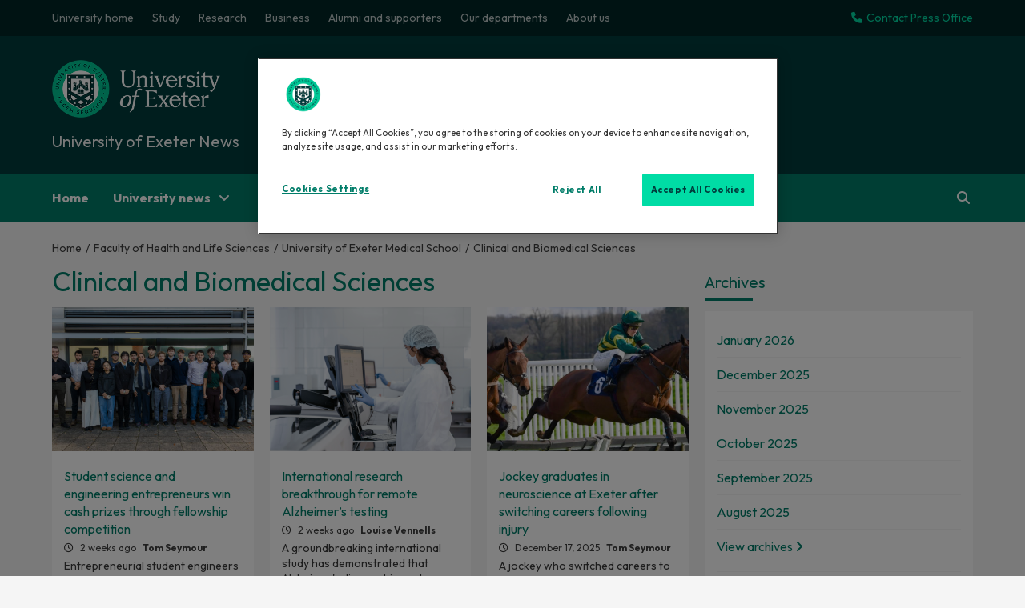

--- FILE ---
content_type: text/html; charset=UTF-8
request_url: https://news.exeter.ac.uk/category/faculty-of-health-and-life-sciences/university-of-exeter-medical-school/clinical-and-biomedical-sciences/
body_size: 14483
content:
<!doctype html>
<html lang="en-US">
<head>






<!-- Google Tag Manager -->
<script>(function(w,d,s,l,i){w[l]=w[l]||[];w[l].push({'gtm.start':
new Date().getTime(),event:'gtm.js'});var f=d.getElementsByTagName(s)[0],
j=d.createElement(s),dl=l!='dataLayer'?'&l='+l:'';j.async=true;j.src=
'https://www.googletagmanager.com/gtm.js?id='+i+dl;f.parentNode.insertBefore(j,f);
})(window,document,'script','dataLayer','GTM-K4NS9FB');</script>
<!-- End Google Tag Manager -->
    <meta charset="UTF-8">
    <meta name="viewport" content="width=device-width, initial-scale=1">
    <link rel="profile" href="http://gmpg.org/xfn/11">
    <meta name='robots' content='index, follow, max-image-preview:large, max-snippet:-1, max-video-preview:-1' />

	<!-- This site is optimized with the Yoast SEO plugin v19.9 - https://yoast.com/wordpress/plugins/seo/ -->
	<title>Clinical and Biomedical Sciences Archives - University of Exeter News</title>
	<link rel="canonical" href="https://news.exeter.ac.uk/category/faculty-of-health-and-life-sciences/university-of-exeter-medical-school/clinical-and-biomedical-sciences/" />
	<link rel="next" href="https://news.exeter.ac.uk/category/faculty-of-health-and-life-sciences/university-of-exeter-medical-school/clinical-and-biomedical-sciences/page/2/" />
	<meta property="og:locale" content="en_US" />
	<meta property="og:type" content="article" />
	<meta property="og:title" content="Clinical and Biomedical Sciences Archives - University of Exeter News" />
	<meta property="og:url" content="https://news.exeter.ac.uk/category/faculty-of-health-and-life-sciences/university-of-exeter-medical-school/clinical-and-biomedical-sciences/" />
	<meta property="og:site_name" content="University of Exeter News" />
	<meta name="twitter:card" content="summary_large_image" />
	<meta name="twitter:site" content="@uniofexeter" />
	<script type="application/ld+json" class="yoast-schema-graph">{"@context":"https://schema.org","@graph":[{"@type":"CollectionPage","@id":"https://news.exeter.ac.uk/category/faculty-of-health-and-life-sciences/university-of-exeter-medical-school/clinical-and-biomedical-sciences/","url":"https://news.exeter.ac.uk/category/faculty-of-health-and-life-sciences/university-of-exeter-medical-school/clinical-and-biomedical-sciences/","name":"Clinical and Biomedical Sciences Archives - University of Exeter News","isPartOf":{"@id":"https://news.exeter.ac.uk/#website"},"primaryImageOfPage":{"@id":"https://news.exeter.ac.uk/category/faculty-of-health-and-life-sciences/university-of-exeter-medical-school/clinical-and-biomedical-sciences/#primaryimage"},"image":{"@id":"https://news.exeter.ac.uk/category/faculty-of-health-and-life-sciences/university-of-exeter-medical-school/clinical-and-biomedical-sciences/#primaryimage"},"thumbnailUrl":"https://news.exeter.ac.uk/wp-content/uploads/2026/01/Engineering-group_ExeterELEVATE-2025.jpg","breadcrumb":{"@id":"https://news.exeter.ac.uk/category/faculty-of-health-and-life-sciences/university-of-exeter-medical-school/clinical-and-biomedical-sciences/#breadcrumb"},"inLanguage":"en-US"},{"@type":"ImageObject","inLanguage":"en-US","@id":"https://news.exeter.ac.uk/category/faculty-of-health-and-life-sciences/university-of-exeter-medical-school/clinical-and-biomedical-sciences/#primaryimage","url":"https://news.exeter.ac.uk/wp-content/uploads/2026/01/Engineering-group_ExeterELEVATE-2025.jpg","contentUrl":"https://news.exeter.ac.uk/wp-content/uploads/2026/01/Engineering-group_ExeterELEVATE-2025.jpg","width":930,"height":500},{"@type":"BreadcrumbList","@id":"https://news.exeter.ac.uk/category/faculty-of-health-and-life-sciences/university-of-exeter-medical-school/clinical-and-biomedical-sciences/#breadcrumb","itemListElement":[{"@type":"ListItem","position":1,"name":"Home","item":"https://news.exeter.ac.uk/"},{"@type":"ListItem","position":2,"name":"Faculty of Health and Life Sciences","item":"https://news.exeter.ac.uk/category/faculty-of-health-and-life-sciences/"},{"@type":"ListItem","position":3,"name":"University of Exeter Medical School","item":"https://news.exeter.ac.uk/category/faculty-of-health-and-life-sciences/university-of-exeter-medical-school/"},{"@type":"ListItem","position":4,"name":"Clinical and Biomedical Sciences"}]},{"@type":"WebSite","@id":"https://news.exeter.ac.uk/#website","url":"https://news.exeter.ac.uk/","name":"University of Exeter News","description":"","publisher":{"@id":"https://news.exeter.ac.uk/#organization"},"alternateName":"Exeter University News","potentialAction":[{"@type":"SearchAction","target":{"@type":"EntryPoint","urlTemplate":"https://news.exeter.ac.uk/?s={search_term_string}"},"query-input":"required name=search_term_string"}],"inLanguage":"en-US"},{"@type":"Organization","@id":"https://news.exeter.ac.uk/#organization","name":"University of Exeter","alternateName":"Exeter University","url":"https://news.exeter.ac.uk/","logo":{"@type":"ImageObject","inLanguage":"en-US","@id":"https://news.exeter.ac.uk/#/schema/logo/image/","url":"https://news.exeter.ac.uk/wp-content/uploads/2022/10/uoe-logo-header.png","contentUrl":"https://news.exeter.ac.uk/wp-content/uploads/2022/10/uoe-logo-header.png","width":400,"height":137,"caption":"University of Exeter"},"image":{"@id":"https://news.exeter.ac.uk/#/schema/logo/image/"},"sameAs":["https://www.youtube.com/user/universityofexeter","https://www.instagram.com/uniofexeter/","https://weibo.com/exeteruni","https://www.facebook.com/exeteruni","https://twitter.com/uniofexeter"]}]}</script>
	<!-- / Yoast SEO plugin. -->


<link rel='dns-prefetch' href='//fonts.googleapis.com' />
<link rel="alternate" type="application/rss+xml" title="University of Exeter News &raquo; Feed" href="https://news.exeter.ac.uk/feed/" />
<link rel="alternate" type="application/rss+xml" title="University of Exeter News &raquo; Comments Feed" href="https://news.exeter.ac.uk/comments/feed/" />
<link rel="alternate" type="application/rss+xml" title="University of Exeter News &raquo; Clinical and Biomedical Sciences Category Feed" href="https://news.exeter.ac.uk/category/faculty-of-health-and-life-sciences/university-of-exeter-medical-school/clinical-and-biomedical-sciences/feed/" />
<style id='wp-img-auto-sizes-contain-inline-css' type='text/css'>
img:is([sizes=auto i],[sizes^="auto," i]){contain-intrinsic-size:3000px 1500px}
/*# sourceURL=wp-img-auto-sizes-contain-inline-css */
</style>
<style id='wp-emoji-styles-inline-css' type='text/css'>

	img.wp-smiley, img.emoji {
		display: inline !important;
		border: none !important;
		box-shadow: none !important;
		height: 1em !important;
		width: 1em !important;
		margin: 0 0.07em !important;
		vertical-align: -0.1em !important;
		background: none !important;
		padding: 0 !important;
	}
/*# sourceURL=wp-emoji-styles-inline-css */
</style>
<style id='wp-block-library-inline-css' type='text/css'>
:root{--wp-block-synced-color:#7a00df;--wp-block-synced-color--rgb:122,0,223;--wp-bound-block-color:var(--wp-block-synced-color);--wp-editor-canvas-background:#ddd;--wp-admin-theme-color:#007cba;--wp-admin-theme-color--rgb:0,124,186;--wp-admin-theme-color-darker-10:#006ba1;--wp-admin-theme-color-darker-10--rgb:0,107,160.5;--wp-admin-theme-color-darker-20:#005a87;--wp-admin-theme-color-darker-20--rgb:0,90,135;--wp-admin-border-width-focus:2px}@media (min-resolution:192dpi){:root{--wp-admin-border-width-focus:1.5px}}.wp-element-button{cursor:pointer}:root .has-very-light-gray-background-color{background-color:#eee}:root .has-very-dark-gray-background-color{background-color:#313131}:root .has-very-light-gray-color{color:#eee}:root .has-very-dark-gray-color{color:#313131}:root .has-vivid-green-cyan-to-vivid-cyan-blue-gradient-background{background:linear-gradient(135deg,#00d084,#0693e3)}:root .has-purple-crush-gradient-background{background:linear-gradient(135deg,#34e2e4,#4721fb 50%,#ab1dfe)}:root .has-hazy-dawn-gradient-background{background:linear-gradient(135deg,#faaca8,#dad0ec)}:root .has-subdued-olive-gradient-background{background:linear-gradient(135deg,#fafae1,#67a671)}:root .has-atomic-cream-gradient-background{background:linear-gradient(135deg,#fdd79a,#004a59)}:root .has-nightshade-gradient-background{background:linear-gradient(135deg,#330968,#31cdcf)}:root .has-midnight-gradient-background{background:linear-gradient(135deg,#020381,#2874fc)}:root{--wp--preset--font-size--normal:16px;--wp--preset--font-size--huge:42px}.has-regular-font-size{font-size:1em}.has-larger-font-size{font-size:2.625em}.has-normal-font-size{font-size:var(--wp--preset--font-size--normal)}.has-huge-font-size{font-size:var(--wp--preset--font-size--huge)}.has-text-align-center{text-align:center}.has-text-align-left{text-align:left}.has-text-align-right{text-align:right}.has-fit-text{white-space:nowrap!important}#end-resizable-editor-section{display:none}.aligncenter{clear:both}.items-justified-left{justify-content:flex-start}.items-justified-center{justify-content:center}.items-justified-right{justify-content:flex-end}.items-justified-space-between{justify-content:space-between}.screen-reader-text{border:0;clip-path:inset(50%);height:1px;margin:-1px;overflow:hidden;padding:0;position:absolute;width:1px;word-wrap:normal!important}.screen-reader-text:focus{background-color:#ddd;clip-path:none;color:#444;display:block;font-size:1em;height:auto;left:5px;line-height:normal;padding:15px 23px 14px;text-decoration:none;top:5px;width:auto;z-index:100000}html :where(.has-border-color){border-style:solid}html :where([style*=border-top-color]){border-top-style:solid}html :where([style*=border-right-color]){border-right-style:solid}html :where([style*=border-bottom-color]){border-bottom-style:solid}html :where([style*=border-left-color]){border-left-style:solid}html :where([style*=border-width]){border-style:solid}html :where([style*=border-top-width]){border-top-style:solid}html :where([style*=border-right-width]){border-right-style:solid}html :where([style*=border-bottom-width]){border-bottom-style:solid}html :where([style*=border-left-width]){border-left-style:solid}html :where(img[class*=wp-image-]){height:auto;max-width:100%}:where(figure){margin:0 0 1em}html :where(.is-position-sticky){--wp-admin--admin-bar--position-offset:var(--wp-admin--admin-bar--height,0px)}@media screen and (max-width:600px){html :where(.is-position-sticky){--wp-admin--admin-bar--position-offset:0px}}

/*# sourceURL=wp-block-library-inline-css */
</style><style id='global-styles-inline-css' type='text/css'>
:root{--wp--preset--aspect-ratio--square: 1;--wp--preset--aspect-ratio--4-3: 4/3;--wp--preset--aspect-ratio--3-4: 3/4;--wp--preset--aspect-ratio--3-2: 3/2;--wp--preset--aspect-ratio--2-3: 2/3;--wp--preset--aspect-ratio--16-9: 16/9;--wp--preset--aspect-ratio--9-16: 9/16;--wp--preset--color--black: #000000;--wp--preset--color--cyan-bluish-gray: #abb8c3;--wp--preset--color--white: #ffffff;--wp--preset--color--pale-pink: #f78da7;--wp--preset--color--vivid-red: #cf2e2e;--wp--preset--color--luminous-vivid-orange: #ff6900;--wp--preset--color--luminous-vivid-amber: #fcb900;--wp--preset--color--light-green-cyan: #7bdcb5;--wp--preset--color--vivid-green-cyan: #00d084;--wp--preset--color--pale-cyan-blue: #8ed1fc;--wp--preset--color--vivid-cyan-blue: #0693e3;--wp--preset--color--vivid-purple: #9b51e0;--wp--preset--gradient--vivid-cyan-blue-to-vivid-purple: linear-gradient(135deg,rgb(6,147,227) 0%,rgb(155,81,224) 100%);--wp--preset--gradient--light-green-cyan-to-vivid-green-cyan: linear-gradient(135deg,rgb(122,220,180) 0%,rgb(0,208,130) 100%);--wp--preset--gradient--luminous-vivid-amber-to-luminous-vivid-orange: linear-gradient(135deg,rgb(252,185,0) 0%,rgb(255,105,0) 100%);--wp--preset--gradient--luminous-vivid-orange-to-vivid-red: linear-gradient(135deg,rgb(255,105,0) 0%,rgb(207,46,46) 100%);--wp--preset--gradient--very-light-gray-to-cyan-bluish-gray: linear-gradient(135deg,rgb(238,238,238) 0%,rgb(169,184,195) 100%);--wp--preset--gradient--cool-to-warm-spectrum: linear-gradient(135deg,rgb(74,234,220) 0%,rgb(151,120,209) 20%,rgb(207,42,186) 40%,rgb(238,44,130) 60%,rgb(251,105,98) 80%,rgb(254,248,76) 100%);--wp--preset--gradient--blush-light-purple: linear-gradient(135deg,rgb(255,206,236) 0%,rgb(152,150,240) 100%);--wp--preset--gradient--blush-bordeaux: linear-gradient(135deg,rgb(254,205,165) 0%,rgb(254,45,45) 50%,rgb(107,0,62) 100%);--wp--preset--gradient--luminous-dusk: linear-gradient(135deg,rgb(255,203,112) 0%,rgb(199,81,192) 50%,rgb(65,88,208) 100%);--wp--preset--gradient--pale-ocean: linear-gradient(135deg,rgb(255,245,203) 0%,rgb(182,227,212) 50%,rgb(51,167,181) 100%);--wp--preset--gradient--electric-grass: linear-gradient(135deg,rgb(202,248,128) 0%,rgb(113,206,126) 100%);--wp--preset--gradient--midnight: linear-gradient(135deg,rgb(2,3,129) 0%,rgb(40,116,252) 100%);--wp--preset--font-size--small: 13px;--wp--preset--font-size--medium: 20px;--wp--preset--font-size--large: 36px;--wp--preset--font-size--x-large: 42px;--wp--preset--spacing--20: 0.44rem;--wp--preset--spacing--30: 0.67rem;--wp--preset--spacing--40: 1rem;--wp--preset--spacing--50: 1.5rem;--wp--preset--spacing--60: 2.25rem;--wp--preset--spacing--70: 3.38rem;--wp--preset--spacing--80: 5.06rem;--wp--preset--shadow--natural: 6px 6px 9px rgba(0, 0, 0, 0.2);--wp--preset--shadow--deep: 12px 12px 50px rgba(0, 0, 0, 0.4);--wp--preset--shadow--sharp: 6px 6px 0px rgba(0, 0, 0, 0.2);--wp--preset--shadow--outlined: 6px 6px 0px -3px rgb(255, 255, 255), 6px 6px rgb(0, 0, 0);--wp--preset--shadow--crisp: 6px 6px 0px rgb(0, 0, 0);}:where(.is-layout-flex){gap: 0.5em;}:where(.is-layout-grid){gap: 0.5em;}body .is-layout-flex{display: flex;}.is-layout-flex{flex-wrap: wrap;align-items: center;}.is-layout-flex > :is(*, div){margin: 0;}body .is-layout-grid{display: grid;}.is-layout-grid > :is(*, div){margin: 0;}:where(.wp-block-columns.is-layout-flex){gap: 2em;}:where(.wp-block-columns.is-layout-grid){gap: 2em;}:where(.wp-block-post-template.is-layout-flex){gap: 1.25em;}:where(.wp-block-post-template.is-layout-grid){gap: 1.25em;}.has-black-color{color: var(--wp--preset--color--black) !important;}.has-cyan-bluish-gray-color{color: var(--wp--preset--color--cyan-bluish-gray) !important;}.has-white-color{color: var(--wp--preset--color--white) !important;}.has-pale-pink-color{color: var(--wp--preset--color--pale-pink) !important;}.has-vivid-red-color{color: var(--wp--preset--color--vivid-red) !important;}.has-luminous-vivid-orange-color{color: var(--wp--preset--color--luminous-vivid-orange) !important;}.has-luminous-vivid-amber-color{color: var(--wp--preset--color--luminous-vivid-amber) !important;}.has-light-green-cyan-color{color: var(--wp--preset--color--light-green-cyan) !important;}.has-vivid-green-cyan-color{color: var(--wp--preset--color--vivid-green-cyan) !important;}.has-pale-cyan-blue-color{color: var(--wp--preset--color--pale-cyan-blue) !important;}.has-vivid-cyan-blue-color{color: var(--wp--preset--color--vivid-cyan-blue) !important;}.has-vivid-purple-color{color: var(--wp--preset--color--vivid-purple) !important;}.has-black-background-color{background-color: var(--wp--preset--color--black) !important;}.has-cyan-bluish-gray-background-color{background-color: var(--wp--preset--color--cyan-bluish-gray) !important;}.has-white-background-color{background-color: var(--wp--preset--color--white) !important;}.has-pale-pink-background-color{background-color: var(--wp--preset--color--pale-pink) !important;}.has-vivid-red-background-color{background-color: var(--wp--preset--color--vivid-red) !important;}.has-luminous-vivid-orange-background-color{background-color: var(--wp--preset--color--luminous-vivid-orange) !important;}.has-luminous-vivid-amber-background-color{background-color: var(--wp--preset--color--luminous-vivid-amber) !important;}.has-light-green-cyan-background-color{background-color: var(--wp--preset--color--light-green-cyan) !important;}.has-vivid-green-cyan-background-color{background-color: var(--wp--preset--color--vivid-green-cyan) !important;}.has-pale-cyan-blue-background-color{background-color: var(--wp--preset--color--pale-cyan-blue) !important;}.has-vivid-cyan-blue-background-color{background-color: var(--wp--preset--color--vivid-cyan-blue) !important;}.has-vivid-purple-background-color{background-color: var(--wp--preset--color--vivid-purple) !important;}.has-black-border-color{border-color: var(--wp--preset--color--black) !important;}.has-cyan-bluish-gray-border-color{border-color: var(--wp--preset--color--cyan-bluish-gray) !important;}.has-white-border-color{border-color: var(--wp--preset--color--white) !important;}.has-pale-pink-border-color{border-color: var(--wp--preset--color--pale-pink) !important;}.has-vivid-red-border-color{border-color: var(--wp--preset--color--vivid-red) !important;}.has-luminous-vivid-orange-border-color{border-color: var(--wp--preset--color--luminous-vivid-orange) !important;}.has-luminous-vivid-amber-border-color{border-color: var(--wp--preset--color--luminous-vivid-amber) !important;}.has-light-green-cyan-border-color{border-color: var(--wp--preset--color--light-green-cyan) !important;}.has-vivid-green-cyan-border-color{border-color: var(--wp--preset--color--vivid-green-cyan) !important;}.has-pale-cyan-blue-border-color{border-color: var(--wp--preset--color--pale-cyan-blue) !important;}.has-vivid-cyan-blue-border-color{border-color: var(--wp--preset--color--vivid-cyan-blue) !important;}.has-vivid-purple-border-color{border-color: var(--wp--preset--color--vivid-purple) !important;}.has-vivid-cyan-blue-to-vivid-purple-gradient-background{background: var(--wp--preset--gradient--vivid-cyan-blue-to-vivid-purple) !important;}.has-light-green-cyan-to-vivid-green-cyan-gradient-background{background: var(--wp--preset--gradient--light-green-cyan-to-vivid-green-cyan) !important;}.has-luminous-vivid-amber-to-luminous-vivid-orange-gradient-background{background: var(--wp--preset--gradient--luminous-vivid-amber-to-luminous-vivid-orange) !important;}.has-luminous-vivid-orange-to-vivid-red-gradient-background{background: var(--wp--preset--gradient--luminous-vivid-orange-to-vivid-red) !important;}.has-very-light-gray-to-cyan-bluish-gray-gradient-background{background: var(--wp--preset--gradient--very-light-gray-to-cyan-bluish-gray) !important;}.has-cool-to-warm-spectrum-gradient-background{background: var(--wp--preset--gradient--cool-to-warm-spectrum) !important;}.has-blush-light-purple-gradient-background{background: var(--wp--preset--gradient--blush-light-purple) !important;}.has-blush-bordeaux-gradient-background{background: var(--wp--preset--gradient--blush-bordeaux) !important;}.has-luminous-dusk-gradient-background{background: var(--wp--preset--gradient--luminous-dusk) !important;}.has-pale-ocean-gradient-background{background: var(--wp--preset--gradient--pale-ocean) !important;}.has-electric-grass-gradient-background{background: var(--wp--preset--gradient--electric-grass) !important;}.has-midnight-gradient-background{background: var(--wp--preset--gradient--midnight) !important;}.has-small-font-size{font-size: var(--wp--preset--font-size--small) !important;}.has-medium-font-size{font-size: var(--wp--preset--font-size--medium) !important;}.has-large-font-size{font-size: var(--wp--preset--font-size--large) !important;}.has-x-large-font-size{font-size: var(--wp--preset--font-size--x-large) !important;}
/*# sourceURL=global-styles-inline-css */
</style>

<style id='classic-theme-styles-inline-css' type='text/css'>
/*! This file is auto-generated */
.wp-block-button__link{color:#fff;background-color:#32373c;border-radius:9999px;box-shadow:none;text-decoration:none;padding:calc(.667em + 2px) calc(1.333em + 2px);font-size:1.125em}.wp-block-file__button{background:#32373c;color:#fff;text-decoration:none}
/*# sourceURL=/wp-includes/css/classic-themes.min.css */
</style>
<link rel="preload" class="mv-grow-style" href="https://news.exeter.ac.uk/wp-content/plugins/social-pug/assets/dist/style-frontend-pro.1.20.2.css?ver=1.20.2" as="style"><noscript><link rel='stylesheet' id='dpsp-frontend-style-pro-css' href='https://news.exeter.ac.uk/wp-content/plugins/social-pug/assets/dist/style-frontend-pro.1.20.2.css?ver=1.20.2' type='text/css' media='all' />
</noscript><link rel='stylesheet' id='wordpress-popular-posts-css-css' href='https://news.exeter.ac.uk/wp-content/plugins/wordpress-popular-posts/assets/css/wpp.css?ver=6.0.5' type='text/css' media='all' />
<link rel='stylesheet' id='bootstrap-css' href='https://news.exeter.ac.uk/wp-content/themes/covernews/assets/bootstrap/css/bootstrap.min.css?ver=6.9' type='text/css' media='all' />
<link rel='stylesheet' id='covernews-style-css' href='https://news.exeter.ac.uk/wp-content/themes/covernews/style.css?ver=6.9' type='text/css' media='all' />
<link rel='stylesheet' id='newscover-css' href='https://news.exeter.ac.uk/wp-content/themes/uoe-news-theme/style.css?ver=6.9' type='text/css' media='all' />
<link rel='stylesheet' id='font-awesome-v6-css' href='https://news.exeter.ac.uk/wp-content/themes/covernews/assets/font-awesome-v6/css/all.min.css?ver=6.9' type='text/css' media='all' />
<link rel='stylesheet' id='slick-css' href='https://news.exeter.ac.uk/wp-content/themes/covernews/assets/slick/css/slick.css?ver=6.9' type='text/css' media='all' />
<link rel='stylesheet' id='covernews-google-fonts-css' href='https://fonts.googleapis.com/css?family=Source%20Sans%20Pro:400,400i,700,700i|Lato:400,300,400italic,900,700&#038;subset=latin,latin-ext' type='text/css' media='all' />
<script type="application/json" id="wpp-json">
/* <![CDATA[ */
{"sampling_active":1,"sampling_rate":100,"ajax_url":"https:\/\/news.exeter.ac.uk\/wp-json\/wordpress-popular-posts\/v1\/popular-posts","api_url":"https:\/\/news.exeter.ac.uk\/wp-json\/wordpress-popular-posts","ID":0,"token":"5661c940f9","lang":0,"debug":0}
//# sourceURL=wpp-json
/* ]]> */
</script>
<script type="text/javascript" src="https://news.exeter.ac.uk/wp-content/plugins/wordpress-popular-posts/assets/js/wpp.min.js?ver=6.0.5" id="wpp-js-js"></script>
<script type="text/javascript" src="https://news.exeter.ac.uk/wp-includes/js/jquery/jquery.min.js?ver=3.7.1" id="jquery-core-js"></script>
<script type="text/javascript" src="https://news.exeter.ac.uk/wp-includes/js/jquery/jquery-migrate.min.js?ver=3.4.1" id="jquery-migrate-js"></script>
<link rel="https://api.w.org/" href="https://news.exeter.ac.uk/wp-json/" /><link rel="alternate" title="JSON" type="application/json" href="https://news.exeter.ac.uk/wp-json/wp/v2/categories/91" /><link rel="EditURI" type="application/rsd+xml" title="RSD" href="https://news.exeter.ac.uk/xmlrpc.php?rsd" />
<meta name="generator" content="WordPress 6.9" />
<style type="text/css" data-source="Grow Social by Mediavine">
				@media screen and ( max-width : 720px ) {
					.dpsp-content-wrapper.dpsp-hide-on-mobile,
					.dpsp-share-text.dpsp-hide-on-mobile,
					.dpsp-content-wrapper .dpsp-network-label {
						display: none;
					}
					.dpsp-has-spacing .dpsp-networks-btns-wrapper li {
						margin:0 2% 10px 0;
					}
					.dpsp-network-btn.dpsp-has-label:not(.dpsp-has-count) {
						max-height: 40px;
						padding: 0;
						justify-content: center;
					}
					.dpsp-content-wrapper.dpsp-size-small .dpsp-network-btn.dpsp-has-label:not(.dpsp-has-count){
						max-height: 32px;
					}
					.dpsp-content-wrapper.dpsp-size-large .dpsp-network-btn.dpsp-has-label:not(.dpsp-has-count){
						max-height: 46px;
					}
				}
			</style>            <style id="wpp-loading-animation-styles">@-webkit-keyframes bgslide{from{background-position-x:0}to{background-position-x:-200%}}@keyframes bgslide{from{background-position-x:0}to{background-position-x:-200%}}.wpp-widget-placeholder,.wpp-widget-block-placeholder{margin:0 auto;width:60px;height:3px;background:#dd3737;background:linear-gradient(90deg,#dd3737 0%,#571313 10%,#dd3737 100%);background-size:200% auto;border-radius:3px;-webkit-animation:bgslide 1s infinite linear;animation:bgslide 1s infinite linear}</style>
                    <style type="text/css">
                        .site-title a,
            .site-header .site-branding .site-title a:visited,
            .site-header .site-branding .site-title a:hover,
            .site-description {
                color: #f3f3f3;
            }

            .site-branding .site-title {
                font-size: 48px;
            }

            @media only screen and (max-width: 640px) {
                .header-layout-3 .site-header .site-branding .site-title,
                .site-branding .site-title {
                    font-size: 60px;

                }
              }   

           @media only screen and (max-width: 375px) {
               .header-layout-3 .site-header .site-branding .site-title,
               .site-branding .site-title {
                        font-size: 50px;

                    }
                }
                
                    @media (min-width: 768px){
            .elementor-default .elementor-section.elementor-section-full_width > .elementor-container,
            .elementor-page .elementor-section.elementor-section-full_width > .elementor-container,
            .elementor-default .elementor-section.elementor-section-boxed > .elementor-container,
            .elementor-page .elementor-section.elementor-section-boxed > .elementor-container {
                max-width: 730px;
            }
        }
        @media (min-width: 992px){
            .elementor-default .elementor-section.elementor-section-full_width > .elementor-container,
            .elementor-page .elementor-section.elementor-section-full_width > .elementor-container,
            .elementor-default .elementor-section.elementor-section-boxed > .elementor-container,
            .elementor-page .elementor-section.elementor-section-boxed > .elementor-container {
                max-width: 950px;
            }
        }
        @media only screen and (min-width: 1401px){
            .elementor-default .elementor-section.elementor-section-full_width > .elementor-container,
            .elementor-page .elementor-section.elementor-section-full_width > .elementor-container,
            .elementor-default .elementor-section.elementor-section-boxed > .elementor-container,
            .elementor-page .elementor-section.elementor-section-boxed > .elementor-container {
                max-width: 1180px;
            }
        }
        @media only screen and (min-width: 1200px) and (max-width: 1400px){
            .elementor-default .elementor-section.elementor-section-full_width > .elementor-container,
            .elementor-page .elementor-section.elementor-section-full_width > .elementor-container,
            .elementor-default .elementor-section.elementor-section-boxed > .elementor-container,
            .elementor-page .elementor-section.elementor-section-boxed > .elementor-container {
                max-width: 1160px;
            }
        }
        @media (min-width: 1680px){            
            .elementor-default .elementor-section.elementor-section-full_width > .elementor-container,
            .elementor-page .elementor-section.elementor-section-full_width > .elementor-container,
            .elementor-default .elementor-section.elementor-section-boxed > .elementor-container,
            .elementor-page .elementor-section.elementor-section-boxed > .elementor-container {
                max-width: 1580px;
            }
        }
        
        .align-content-left .elementor-section-stretched,
        .align-content-right .elementor-section-stretched {
            max-width: 100%;
            left: 0 !important;
        }


        </style>
        <link rel="icon" href="https://news.exeter.ac.uk/wp-content/uploads/2022/10/cropped-uoe-logo-header-32x32.png" sizes="32x32" />
<link rel="icon" href="https://news.exeter.ac.uk/wp-content/uploads/2022/10/cropped-uoe-logo-header-192x192.png" sizes="192x192" />
<link rel="apple-touch-icon" href="https://news.exeter.ac.uk/wp-content/uploads/2022/10/cropped-uoe-logo-header-180x180.png" />
<meta name="msapplication-TileImage" content="https://news.exeter.ac.uk/wp-content/uploads/2022/10/cropped-uoe-logo-header-270x270.png" />
	
	<link rel="preconnect" href="https://fonts.googleapis.com">
<link rel="preconnect" href="https://fonts.gstatic.com" crossorigin>
<link href="https://fonts.googleapis.com/css2?family=Outfit:wght@100;300;400;700&display=swap" rel="stylesheet">

</head>

<body class="archive category category-clinical-and-biomedical-sciences category-91 wp-custom-logo wp-embed-responsive wp-theme-covernews wp-child-theme-uoe-news-theme hfeed default-content-layout scrollup-sticky-header aft-sticky-header aft-sticky-sidebar default header-image-default align-content-left">
<!-- Google Tag Manager (noscript) -->
<noscript><iframe src="https://www.googletagmanager.com/ns.html?id=GTM-K4NS9FB"
height="0" width="0" style="display:none;visibility:hidden"></iframe></noscript>
<!-- End Google Tag Manager (noscript) -->

<div id="page" class="site">


	<a class="skip-link screen-reader-text" href="#content">Skip to content</a>
	
<div class="header-layout-1">
            <div class="top-masthead">

            <div class="container">
                <div class="row">
                                            <div class="col-xs-12 col-sm-12 col-md-12">
                            
                            <div class="top-navigation"><ul id="top-menu" class="menu"><li id="menu-item-171" class="menu-item menu-item-type-custom menu-item-object-custom menu-item-171"><a href="https://www.exeter.ac.uk/">University home</a></li>
<li id="menu-item-177" class="menu-item menu-item-type-custom menu-item-object-custom menu-item-177"><a href="https://www.exeter.ac.uk/study/">Study</a></li>
<li id="menu-item-179" class="menu-item menu-item-type-custom menu-item-object-custom menu-item-179"><a href="https://www.exeter.ac.uk/research/">Research</a></li>
<li id="menu-item-181" class="menu-item menu-item-type-custom menu-item-object-custom menu-item-181"><a href="https://www.exeter.ac.uk/business/">Business</a></li>
<li id="menu-item-175" class="menu-item menu-item-type-custom menu-item-object-custom menu-item-175"><a href="https://www.exeter.ac.uk/alumnisupporters/">Alumni and supporters</a></li>
<li id="menu-item-173" class="menu-item menu-item-type-custom menu-item-object-custom menu-item-173"><a href="https://www.exeter.ac.uk/departments/">Our departments</a></li>
<li id="menu-item-185" class="menu-item menu-item-type-custom menu-item-object-custom menu-item-185"><a href="https://www.exeter.ac.uk/about/">About us</a></li>
</ul></div>							<div id="top-right-contact">
								<a href="https://news.exeter.ac.uk/contact/"><i class="fas fa-phone"></i>Contact Press Office</a>
														</div>
                        </div>
                                                        </div>
            </div>
        </div> <!--    Topbar Ends-->
        <header id="masthead" class="site-header">
                <div class="masthead-banner " data-background="">
            <div class="container">
                <div class="row">
                    <div class="col-md-4">
                        <div class="site-branding">
                            <a href="https://news.exeter.ac.uk/" class="custom-logo-link" rel="home"><img width="400" height="137" src="https://news.exeter.ac.uk/wp-content/uploads/2022/10/uoe-logo-header.png" class="custom-logo" alt="University of Exeter News" decoding="async" fetchpriority="high" srcset="https://news.exeter.ac.uk/wp-content/uploads/2022/10/uoe-logo-header.png 400w, https://news.exeter.ac.uk/wp-content/uploads/2022/10/uoe-logo-header-300x103.png 300w" sizes="(max-width: 400px) 100vw, 400px" /></a>                                <p class="site-title font-family-1">
                                    <a href="https://news.exeter.ac.uk/" rel="home">University of Exeter News</a>
                                </p>
                            
                                                    </div>
                    </div>
                    <div class="col-md-8">
                                            </div>
                </div>
            </div>
        </div>
        <nav id="site-navigation" class="main-navigation">
            <div class="container">
                <div class="row">
                    <div class="kol-12">
                        <div class="navigation-container">

                            <div class="main-navigation-container-items-wrapper">

                                <span class="toggle-menu" aria-controls="primary-menu" aria-expanded="false">
                                    <a href="javascript:void(0)" class="aft-void-menu">
                                        <span class="screen-reader-text">Primary Menu</span>
                                        <i class="ham"></i>
                                    </a>
                                </span>
                                <span class="af-mobile-site-title-wrap">
                                    <a href="https://news.exeter.ac.uk/" class="custom-logo-link" rel="home"><img width="400" height="137" src="https://news.exeter.ac.uk/wp-content/uploads/2022/10/uoe-logo-header.png" class="custom-logo" alt="University of Exeter News" decoding="async" srcset="https://news.exeter.ac.uk/wp-content/uploads/2022/10/uoe-logo-header.png 400w, https://news.exeter.ac.uk/wp-content/uploads/2022/10/uoe-logo-header-300x103.png 300w" sizes="(max-width: 400px) 100vw, 400px" /></a>                                    <p class="site-title font-family-1">
                                        <a href="https://news.exeter.ac.uk/" rel="home">University of Exeter News</a>
                                    </p>
                                </span>
                                <div class="menu main-menu"><ul id="primary-menu" class="menu"><li id="menu-item-161" class="menu-item menu-item-type-custom menu-item-object-custom menu-item-home menu-item-161"><a href="https://news.exeter.ac.uk/">Home</a></li>
<li id="menu-item-153" class="menu-item menu-item-type-taxonomy menu-item-object-category menu-item-has-children menu-item-153"><a href="https://news.exeter.ac.uk/category/university/">University news</a>
<ul class="sub-menu">
	<li id="menu-item-301" class="menu-item menu-item-type-taxonomy menu-item-object-category menu-item-301"><a href="https://news.exeter.ac.uk/category/university/corporate/">Corporate</a></li>
	<li id="menu-item-489" class="menu-item menu-item-type-taxonomy menu-item-object-category menu-item-489"><a href="https://news.exeter.ac.uk/category/university/exeter-campuses/">Exeter campuses</a></li>
	<li id="menu-item-299" class="menu-item menu-item-type-taxonomy menu-item-object-category menu-item-299"><a href="https://news.exeter.ac.uk/category/university/cornwall-campuses/">Cornwall campuses</a></li>
</ul>
</li>
<li id="menu-item-155" class="menu-item menu-item-type-taxonomy menu-item-object-category menu-item-155"><a href="https://news.exeter.ac.uk/category/student/">Student news</a></li>
<li id="menu-item-431" class="menu-item menu-item-type-taxonomy menu-item-object-category menu-item-has-children menu-item-431"><a href="https://news.exeter.ac.uk/category/research/">Research news</a>
<ul class="sub-menu">
	<li id="menu-item-247" class="menu-item menu-item-type-taxonomy menu-item-object-category menu-item-247"><a href="https://news.exeter.ac.uk/category/research/arts-culture/">Arts &amp; Culture</a></li>
	<li id="menu-item-243" class="menu-item menu-item-type-taxonomy menu-item-object-category menu-item-243"><a href="https://news.exeter.ac.uk/category/research/business-and-economy/">Business &amp; Economy</a></li>
	<li id="menu-item-251" class="menu-item menu-item-type-taxonomy menu-item-object-category menu-item-251"><a href="https://news.exeter.ac.uk/category/research/environment/">Environment</a></li>
	<li id="menu-item-249" class="menu-item menu-item-type-taxonomy menu-item-object-category menu-item-249"><a href="https://news.exeter.ac.uk/category/research/family-education/">Family &amp; Education</a></li>
	<li id="menu-item-245" class="menu-item menu-item-type-taxonomy menu-item-object-category menu-item-245"><a href="https://news.exeter.ac.uk/category/research/health/">Health</a></li>
	<li id="menu-item-233" class="menu-item menu-item-type-taxonomy menu-item-object-category menu-item-233"><a href="https://news.exeter.ac.uk/category/research/politics-society/">Politics &amp; Society</a></li>
	<li id="menu-item-235" class="menu-item menu-item-type-taxonomy menu-item-object-category menu-item-235"><a href="https://news.exeter.ac.uk/category/research/science/">Science</a></li>
	<li id="menu-item-237" class="menu-item menu-item-type-taxonomy menu-item-object-category menu-item-237"><a href="https://news.exeter.ac.uk/category/research/sport/">Sport</a></li>
	<li id="menu-item-239" class="menu-item menu-item-type-taxonomy menu-item-object-category menu-item-239"><a href="https://news.exeter.ac.uk/category/research/tech/">Tech</a></li>
	<li id="menu-item-14041" class="menu-item menu-item-type-custom menu-item-object-custom menu-item-14041"><a href="https://news.exeter.ac.uk/category/research/exeter-innovation/">Exeter Innovation</a></li>
</ul>
</li>
<li id="menu-item-215" class="menu-item menu-item-type-post_type menu-item-object-page menu-item-215"><a href="https://news.exeter.ac.uk/all-news-categories/">All news categories</a></li>
<li id="menu-item-267" class="menu-item menu-item-type-post_type menu-item-object-page menu-item-267"><a href="https://news.exeter.ac.uk/videos/">Videos</a></li>
<li id="menu-item-1639" class="menu-item menu-item-type-custom menu-item-object-custom menu-item-1639"><a href="https://www.exeter.ac.uk/news/events/">Events</a></li>
</ul></div>                            </div>
                            <div class="cart-search">
                                <div class="af-search-wrap">
                                    <div class="search-overlay">
                                        <a href="#" title="Search" class="search-icon">
                                            <i class="fa fa-search"></i>
                                        </a>
                                        <div class="af-search-form">
                                            <form role="search" method="get" class="search-form" action="https://news.exeter.ac.uk/">
				<label>
					<span class="screen-reader-text">Search for:</span>
					<input type="search" class="search-field" placeholder="Search &hellip;" value="" name="s" />
				</label>
				<input type="submit" class="search-submit" value="Search" />
			</form>                                        </div>
                                    </div>
                                </div>
                            </div>


                        </div>
                    </div>
                </div>
            </div>
        </nav>
    </header>
</div>

    <div id="content" class="container">
        <div class="em-breadcrumbs font-family-1 covernews-breadcrumbs">
            <div class="row">
                <div role="navigation" aria-label="Breadcrumbs" class="breadcrumb-trail breadcrumbs" itemprop="breadcrumb"><ul class="trail-items" itemscope itemtype="http://schema.org/BreadcrumbList"><meta name="numberOfItems" content="4" /><meta name="itemListOrder" content="Ascending" /><li itemprop="itemListElement" itemscope itemtype="http://schema.org/ListItem" class="trail-item trail-begin"><a href="https://news.exeter.ac.uk/" rel="home" itemprop="item"><span itemprop="name">Home</span></a><meta itemprop="position" content="1" /></li><li itemprop="itemListElement" itemscope itemtype="http://schema.org/ListItem" class="trail-item"><a href="https://news.exeter.ac.uk/category/faculty-of-health-and-life-sciences/" itemprop="item"><span itemprop="name">Faculty of Health and Life Sciences</span></a><meta itemprop="position" content="2" /></li><li itemprop="itemListElement" itemscope itemtype="http://schema.org/ListItem" class="trail-item"><a href="https://news.exeter.ac.uk/category/faculty-of-health-and-life-sciences/university-of-exeter-medical-school/" itemprop="item"><span itemprop="name">University of Exeter Medical School</span></a><meta itemprop="position" content="3" /></li><li itemprop="itemListElement" itemscope itemtype="http://schema.org/ListItem" class="trail-item trail-end"><a href="https://news.exeter.ac.uk/category/faculty-of-health-and-life-sciences/university-of-exeter-medical-school/clinical-and-biomedical-sciences/" itemprop="item"><span itemprop="name">Clinical and Biomedical Sciences</span></a><meta itemprop="position" content="4" /></li></ul></div>            </div>
        </div>
            <div class="section-block-upper row">

                <div id="primary" class="content-area">
                    <main id="main" class="site-main">

                        
                            <header class="header-title-wrapper1">
                                <h1 class="page-title">Clinical and Biomedical Sciences</h1>                            </header><!-- .header-title-wrapper -->
                            <div class="row">
                            <div id="aft-inner-row">
                            

        <article id="post-25155" class="col-lg-4 col-sm-4 col-md-4 latest-posts-grid post-25155 post type-post status-publish format-standard has-post-thumbnail hentry category-biosciences category-clinical-and-biomedical-sciences category-computer-science category-engineering-faculty-of-environment-science-and-economy category-faculty-of-environment-science-and-economy category-faculty-of-health-and-life-sciences category-student category-uncategorized category-university category-university-of-exeter-medical-school tag-engineering tag-entrepreneurship tag-university-of-exeter-medical-school"                 data-mh="archive-layout-grid">
            
<div class="align-items-center">
        <div class="spotlight-post">
            <figure class="categorised-article inside-img">
                <div class="categorised-article-wrapper">
                    <div class="data-bg-hover data-bg-categorised read-bg-img">
                        <a href="https://news.exeter.ac.uk/uncategorized/student-science-and-engineering-entrepreneurs-win-cash-prizes-through-fellowship-competition/">
                            <img width="540" height="340" src="https://news.exeter.ac.uk/wp-content/uploads/2026/01/Engineering-group_ExeterELEVATE-2025-540x340.jpg" class="attachment-covernews-medium size-covernews-medium wp-post-image" alt="" decoding="async" />                        </a>
                    </div>
                                        <div class="figure-categories figure-categories-bg">
                        <ul class="cat-links"><li class="meta-category">
                             <a class="covernews-categories category-color-1" href="https://news.exeter.ac.uk/category/faculty-of-health-and-life-sciences/biosciences/" alt="View all posts in Biosciences"> 
                                 Biosciences
                             </a>
                        </li><li class="meta-category">
                             <a class="covernews-categories category-color-1" href="https://news.exeter.ac.uk/category/faculty-of-health-and-life-sciences/university-of-exeter-medical-school/clinical-and-biomedical-sciences/" alt="View all posts in Clinical and Biomedical Sciences"> 
                                 Clinical and Biomedical Sciences
                             </a>
                        </li><li class="meta-category">
                             <a class="covernews-categories category-color-1" href="https://news.exeter.ac.uk/category/faculty-of-environment-science-and-economy/computer-science/" alt="View all posts in Computer Science"> 
                                 Computer Science
                             </a>
                        </li><li class="meta-category">
                             <a class="covernews-categories category-color-1" href="https://news.exeter.ac.uk/category/faculty-of-environment-science-and-economy/engineering-faculty-of-environment-science-and-economy/" alt="View all posts in Engineering"> 
                                 Engineering
                             </a>
                        </li><li class="meta-category">
                             <a class="covernews-categories category-color-1" href="https://news.exeter.ac.uk/category/faculty-of-environment-science-and-economy/" alt="View all posts in Faculty of Environment, Science and Economy"> 
                                 Faculty of Environment, Science and Economy
                             </a>
                        </li><li class="meta-category">
                             <a class="covernews-categories category-color-1" href="https://news.exeter.ac.uk/category/faculty-of-health-and-life-sciences/" alt="View all posts in Faculty of Health and Life Sciences"> 
                                 Faculty of Health and Life Sciences
                             </a>
                        </li><li class="meta-category">
                             <a class="covernews-categories category-color-1" href="https://news.exeter.ac.uk/category/student/" alt="View all posts in Student news"> 
                                 Student news
                             </a>
                        </li><li class="meta-category">
                             <a class="covernews-categories category-color-1" href="https://news.exeter.ac.uk/category/uncategorized/" alt="View all posts in Uncategorized"> 
                                 Uncategorized
                             </a>
                        </li><li class="meta-category">
                             <a class="covernews-categories category-color-1" href="https://news.exeter.ac.uk/category/university/" alt="View all posts in University news"> 
                                 University news
                             </a>
                        </li><li class="meta-category">
                             <a class="covernews-categories category-color-1" href="https://news.exeter.ac.uk/category/faculty-of-health-and-life-sciences/university-of-exeter-medical-school/" alt="View all posts in University of Exeter Medical School"> 
                                 University of Exeter Medical School
                             </a>
                        </li></ul>                    </div>
                </div>

            </figure>
            <figcaption>

                <h3 class="article-title article-title-1">
                    <a href="https://news.exeter.ac.uk/uncategorized/student-science-and-engineering-entrepreneurs-win-cash-prizes-through-fellowship-competition/">
                        Student science and engineering entrepreneurs win cash prizes through fellowship competition                    </a>
                </h3>
                <div class="grid-item-metadata">
                    
        <span class="author-links">
                            <span class="item-metadata posts-date">
                <i class="far fa-clock"></i>
                <a href="https://news.exeter.ac.uk/2026/01/"> 
                    2 weeks ago                    </a>
            </span>
                        
                <span class="item-metadata posts-author">
                                <a href="https://news.exeter.ac.uk/author/tomseymour/">
                    Tom Seymour                </a>
               </span>
                    </span>
                        </div>
                                    <div class="full-item-discription">
                        <div class="post-description">
                            <p>Entrepreneurial student&nbsp;engineers and&nbsp;scientists&nbsp;shone at&nbsp;the annual ELEVATE&nbsp;Engineering and Sciences in Business Fellowship&nbsp;(ESBF) Competition,&nbsp;winning cash prizes for their innovations.&nbsp;&nbsp; The U&nbsp;ELEVATE EIBF...</p>

                        </div>
                    </div>
                            </figcaption>
    </div>
    </div>







        </article>
    

        <article id="post-25115" class="col-lg-4 col-sm-4 col-md-4 latest-posts-grid post-25115 post type-post status-publish format-standard has-post-thumbnail hentry category-clinical-and-biomedical-sciences category-health category-health-and-community-sciences category-science tag-alzheimers tag-professor-anne-corbett tag-professor-clive-ballard"                 data-mh="archive-layout-grid">
            
<div class="align-items-center">
        <div class="spotlight-post">
            <figure class="categorised-article inside-img">
                <div class="categorised-article-wrapper">
                    <div class="data-bg-hover data-bg-categorised read-bg-img">
                        <a href="https://news.exeter.ac.uk/faculty-of-health-and-life-sciences/university-of-exeter-medical-school/health-and-community-sciences/international-research-breakthrough-for-remote-alzheimers-testing/">
                            <img width="540" height="340" src="https://news.exeter.ac.uk/wp-content/uploads/2026/01/NHS-data-edited-540x340.png" class="attachment-covernews-medium size-covernews-medium wp-post-image" alt="" decoding="async" />                        </a>
                    </div>
                                        <div class="figure-categories figure-categories-bg">
                        <ul class="cat-links"><li class="meta-category">
                             <a class="covernews-categories category-color-1" href="https://news.exeter.ac.uk/category/faculty-of-health-and-life-sciences/university-of-exeter-medical-school/clinical-and-biomedical-sciences/" alt="View all posts in Clinical and Biomedical Sciences"> 
                                 Clinical and Biomedical Sciences
                             </a>
                        </li><li class="meta-category">
                             <a class="covernews-categories category-color-1" href="https://news.exeter.ac.uk/category/research/health/" alt="View all posts in Health"> 
                                 Health
                             </a>
                        </li><li class="meta-category">
                             <a class="covernews-categories category-color-1" href="https://news.exeter.ac.uk/category/faculty-of-health-and-life-sciences/university-of-exeter-medical-school/health-and-community-sciences/" alt="View all posts in Health and Community Sciences"> 
                                 Health and Community Sciences
                             </a>
                        </li><li class="meta-category">
                             <a class="covernews-categories category-color-1" href="https://news.exeter.ac.uk/category/research/science/" alt="View all posts in Science"> 
                                 Science
                             </a>
                        </li></ul>                    </div>
                </div>

            </figure>
            <figcaption>

                <h3 class="article-title article-title-1">
                    <a href="https://news.exeter.ac.uk/faculty-of-health-and-life-sciences/university-of-exeter-medical-school/health-and-community-sciences/international-research-breakthrough-for-remote-alzheimers-testing/">
                        International research breakthrough for remote Alzheimer’s testing                    </a>
                </h3>
                <div class="grid-item-metadata">
                    
        <span class="author-links">
                            <span class="item-metadata posts-date">
                <i class="far fa-clock"></i>
                <a href="https://news.exeter.ac.uk/2026/01/"> 
                    2 weeks ago                    </a>
            </span>
                        
                <span class="item-metadata posts-author">
                                <a href="https://news.exeter.ac.uk/author/louise/">
                    Louise Vennells                </a>
               </span>
                    </span>
                        </div>
                                    <div class="full-item-discription">
                        <div class="post-description">
                            <p>A groundbreaking international study has demonstrated that Alzheimer's disease biomarkers can be accurately detected using simple finger-prick blood samples that...</p>

                        </div>
                    </div>
                            </figcaption>
    </div>
    </div>







        </article>
    

        <article id="post-25011" class="col-lg-4 col-sm-4 col-md-4 latest-posts-grid post-25011 post type-post status-publish format-standard has-post-thumbnail hentry category-alumni-news category-clinical-and-biomedical-sciences category-faculty-of-health-and-life-sciences category-student category-university-of-exeter-medical-school tag-alumni tag-graduation tag-neuroscience tag-university-of-exeter-medical-school"                 data-mh="archive-layout-grid">
            
<div class="align-items-center">
        <div class="spotlight-post">
            <figure class="categorised-article inside-img">
                <div class="categorised-article-wrapper">
                    <div class="data-bg-hover data-bg-categorised read-bg-img">
                        <a href="https://news.exeter.ac.uk/faculty-of-health-and-life-sciences/jockey-graduates-in-neuroscience-at-exeter-after-switching-careers-following-injury/">
                            <img width="540" height="340" src="https://news.exeter.ac.uk/wp-content/uploads/2025/12/IMG_4933-540x340.jpg" class="attachment-covernews-medium size-covernews-medium wp-post-image" alt="" decoding="async" />                        </a>
                    </div>
                                        <div class="figure-categories figure-categories-bg">
                        <ul class="cat-links"><li class="meta-category">
                             <a class="covernews-categories category-color-1" href="https://news.exeter.ac.uk/category/alumni-news/" alt="View all posts in Alumni news"> 
                                 Alumni news
                             </a>
                        </li><li class="meta-category">
                             <a class="covernews-categories category-color-1" href="https://news.exeter.ac.uk/category/faculty-of-health-and-life-sciences/university-of-exeter-medical-school/clinical-and-biomedical-sciences/" alt="View all posts in Clinical and Biomedical Sciences"> 
                                 Clinical and Biomedical Sciences
                             </a>
                        </li><li class="meta-category">
                             <a class="covernews-categories category-color-1" href="https://news.exeter.ac.uk/category/faculty-of-health-and-life-sciences/" alt="View all posts in Faculty of Health and Life Sciences"> 
                                 Faculty of Health and Life Sciences
                             </a>
                        </li><li class="meta-category">
                             <a class="covernews-categories category-color-1" href="https://news.exeter.ac.uk/category/student/" alt="View all posts in Student news"> 
                                 Student news
                             </a>
                        </li><li class="meta-category">
                             <a class="covernews-categories category-color-1" href="https://news.exeter.ac.uk/category/faculty-of-health-and-life-sciences/university-of-exeter-medical-school/" alt="View all posts in University of Exeter Medical School"> 
                                 University of Exeter Medical School
                             </a>
                        </li></ul>                    </div>
                </div>

            </figure>
            <figcaption>

                <h3 class="article-title article-title-1">
                    <a href="https://news.exeter.ac.uk/faculty-of-health-and-life-sciences/jockey-graduates-in-neuroscience-at-exeter-after-switching-careers-following-injury/">
                        Jockey graduates in neuroscience at Exeter after switching careers following injury                    </a>
                </h3>
                <div class="grid-item-metadata">
                    
        <span class="author-links">
                            <span class="item-metadata posts-date">
                <i class="far fa-clock"></i>
                <a href="https://news.exeter.ac.uk/2025/12/"> 
                    December 17, 2025                    </a>
            </span>
                        
                <span class="item-metadata posts-author">
                                <a href="https://news.exeter.ac.uk/author/tomseymour/">
                    Tom Seymour                </a>
               </span>
                    </span>
                        </div>
                                    <div class="full-item-discription">
                        <div class="post-description">
                            <p>A jockey who switched careers to focus on neuroscience research following injury was among those celebrating at the University of...</p>

                        </div>
                    </div>
                            </figcaption>
    </div>
    </div>







        </article>
    

        <article id="post-24919" class="col-lg-4 col-sm-4 col-md-4 latest-posts-grid post-24919 post type-post status-publish format-standard has-post-thumbnail hentry category-clinical-and-biomedical-sciences category-faculty-of-health-and-life-sciences category-health category-research category-top-stories category-university-of-exeter-medical-school tag-diabetes tag-fundraising tag-professor-richard-oram tag-research tag-university-of-exeter-medical-school"                 data-mh="archive-layout-grid">
            
<div class="align-items-center">
        <div class="spotlight-post">
            <figure class="categorised-article inside-img">
                <div class="categorised-article-wrapper">
                    <div class="data-bg-hover data-bg-categorised read-bg-img">
                        <a href="https://news.exeter.ac.uk/faculty-of-health-and-life-sciences/nearly-4-million-of-philanthropic-funding-for-type-1-diabetes-research-in-latest-award-from-helmsley-charitable-trust/">
                            <img width="540" height="340" src="https://news.exeter.ac.uk/wp-content/uploads/2025/12/6091-540x340.jpg" class="attachment-covernews-medium size-covernews-medium wp-post-image" alt="" decoding="async" />                        </a>
                    </div>
                                        <div class="figure-categories figure-categories-bg">
                        <ul class="cat-links"><li class="meta-category">
                             <a class="covernews-categories category-color-1" href="https://news.exeter.ac.uk/category/faculty-of-health-and-life-sciences/university-of-exeter-medical-school/clinical-and-biomedical-sciences/" alt="View all posts in Clinical and Biomedical Sciences"> 
                                 Clinical and Biomedical Sciences
                             </a>
                        </li><li class="meta-category">
                             <a class="covernews-categories category-color-1" href="https://news.exeter.ac.uk/category/faculty-of-health-and-life-sciences/" alt="View all posts in Faculty of Health and Life Sciences"> 
                                 Faculty of Health and Life Sciences
                             </a>
                        </li><li class="meta-category">
                             <a class="covernews-categories category-color-1" href="https://news.exeter.ac.uk/category/research/health/" alt="View all posts in Health"> 
                                 Health
                             </a>
                        </li><li class="meta-category">
                             <a class="covernews-categories category-color-1" href="https://news.exeter.ac.uk/category/research/" alt="View all posts in Research news"> 
                                 Research news
                             </a>
                        </li><li class="meta-category">
                             <a class="covernews-categories category-color-1" href="https://news.exeter.ac.uk/category/top-stories/" alt="View all posts in Top stories"> 
                                 Top stories
                             </a>
                        </li><li class="meta-category">
                             <a class="covernews-categories category-color-1" href="https://news.exeter.ac.uk/category/faculty-of-health-and-life-sciences/university-of-exeter-medical-school/" alt="View all posts in University of Exeter Medical School"> 
                                 University of Exeter Medical School
                             </a>
                        </li></ul>                    </div>
                </div>

            </figure>
            <figcaption>

                <h3 class="article-title article-title-1">
                    <a href="https://news.exeter.ac.uk/faculty-of-health-and-life-sciences/nearly-4-million-of-philanthropic-funding-for-type-1-diabetes-research-in-latest-award-from-helmsley-charitable-trust/">
                        Nearly £4 million of philanthropic funding for type 1 diabetes research in latest award from Helmsley Charitable Trust                    </a>
                </h3>
                <div class="grid-item-metadata">
                    
        <span class="author-links">
                            <span class="item-metadata posts-date">
                <i class="far fa-clock"></i>
                <a href="https://news.exeter.ac.uk/2025/12/"> 
                    December 12, 2025                    </a>
            </span>
                        
                <span class="item-metadata posts-author">
                                <a href="https://news.exeter.ac.uk/author/tomseymour/">
                    Tom Seymour                </a>
               </span>
                    </span>
                        </div>
                                    <div class="full-item-discription">
                        <div class="post-description">
                            <p>Researchers at the University of Exeter have received almost £4 million of funding for their work in understanding type 1...</p>

                        </div>
                    </div>
                            </figcaption>
    </div>
    </div>







        </article>
    

        <article id="post-24847" class="col-lg-4 col-sm-4 col-md-4 latest-posts-grid post-24847 post type-post status-publish format-standard has-post-thumbnail hentry category-clinical-and-biomedical-sciences category-faculty-of-health-and-life-sciences category-health category-middle-east category-university-of-exeter-medical-school tag-dr-reham-nazzal tag-genomics tag-professor-emma-baple tag-professor-richard-holland"                 data-mh="archive-layout-grid">
            
<div class="align-items-center">
        <div class="spotlight-post">
            <figure class="categorised-article inside-img">
                <div class="categorised-article-wrapper">
                    <div class="data-bg-hover data-bg-categorised read-bg-img">
                        <a href="https://news.exeter.ac.uk/faculty-of-health-and-life-sciences/exeter-renews-collaboration-agreement-with-arab-american-university-palestine/">
                            <img width="540" height="340" src="https://news.exeter.ac.uk/wp-content/uploads/2025/12/MOU-1-540x340.jpg" class="attachment-covernews-medium size-covernews-medium wp-post-image" alt="" decoding="async" />                        </a>
                    </div>
                                        <div class="figure-categories figure-categories-bg">
                        <ul class="cat-links"><li class="meta-category">
                             <a class="covernews-categories category-color-1" href="https://news.exeter.ac.uk/category/faculty-of-health-and-life-sciences/university-of-exeter-medical-school/clinical-and-biomedical-sciences/" alt="View all posts in Clinical and Biomedical Sciences"> 
                                 Clinical and Biomedical Sciences
                             </a>
                        </li><li class="meta-category">
                             <a class="covernews-categories category-color-1" href="https://news.exeter.ac.uk/category/faculty-of-health-and-life-sciences/" alt="View all posts in Faculty of Health and Life Sciences"> 
                                 Faculty of Health and Life Sciences
                             </a>
                        </li><li class="meta-category">
                             <a class="covernews-categories category-color-1" href="https://news.exeter.ac.uk/category/research/health/" alt="View all posts in Health"> 
                                 Health
                             </a>
                        </li><li class="meta-category">
                             <a class="covernews-categories category-color-1" href="https://news.exeter.ac.uk/category/world/middle-east/" alt="View all posts in Middle East"> 
                                 Middle East
                             </a>
                        </li><li class="meta-category">
                             <a class="covernews-categories category-color-1" href="https://news.exeter.ac.uk/category/faculty-of-health-and-life-sciences/university-of-exeter-medical-school/" alt="View all posts in University of Exeter Medical School"> 
                                 University of Exeter Medical School
                             </a>
                        </li></ul>                    </div>
                </div>

            </figure>
            <figcaption>

                <h3 class="article-title article-title-1">
                    <a href="https://news.exeter.ac.uk/faculty-of-health-and-life-sciences/exeter-renews-collaboration-agreement-with-arab-american-university-palestine/">
                        Exeter renews collaboration agreement with Arab-American University Palestine                    </a>
                </h3>
                <div class="grid-item-metadata">
                    
        <span class="author-links">
                            <span class="item-metadata posts-date">
                <i class="far fa-clock"></i>
                <a href="https://news.exeter.ac.uk/2025/12/"> 
                    December 10, 2025                    </a>
            </span>
                        
                <span class="item-metadata posts-author">
                                <a href="https://news.exeter.ac.uk/author/louise/">
                    Louise Vennells                </a>
               </span>
                    </span>
                        </div>
                                    <div class="full-item-discription">
                        <div class="post-description">
                            <p>Research and education links between Exeter and a university in Palestine will continue, thanks to the signing of a renewed...</p>

                        </div>
                    </div>
                            </figcaption>
    </div>
    </div>







        </article>
    

        <article id="post-24805" class="col-lg-4 col-sm-4 col-md-4 latest-posts-grid post-24805 post type-post status-publish format-standard has-post-thumbnail hentry category-clinical-and-biomedical-sciences category-faculty-of-health-and-life-sciences category-health category-research category-university-of-exeter-medical-school tag-diabetes tag-professor-richard-oram tag-research tag-university-of-exeter-medical-school"                 data-mh="archive-layout-grid">
            
<div class="align-items-center">
        <div class="spotlight-post">
            <figure class="categorised-article inside-img">
                <div class="categorised-article-wrapper">
                    <div class="data-bg-hover data-bg-categorised read-bg-img">
                        <a href="https://news.exeter.ac.uk/faculty-of-health-and-life-sciences/predicting-who-is-at-risk-of-developing-type-1-diabetes-as-new-drugs-now-available/">
                            <img width="540" height="340" src="https://news.exeter.ac.uk/wp-content/uploads/2025/12/JimW-RILD-Stock-Images-018-540x340.jpg" class="attachment-covernews-medium size-covernews-medium wp-post-image" alt="" decoding="async" />                        </a>
                    </div>
                                        <div class="figure-categories figure-categories-bg">
                        <ul class="cat-links"><li class="meta-category">
                             <a class="covernews-categories category-color-1" href="https://news.exeter.ac.uk/category/faculty-of-health-and-life-sciences/university-of-exeter-medical-school/clinical-and-biomedical-sciences/" alt="View all posts in Clinical and Biomedical Sciences"> 
                                 Clinical and Biomedical Sciences
                             </a>
                        </li><li class="meta-category">
                             <a class="covernews-categories category-color-1" href="https://news.exeter.ac.uk/category/faculty-of-health-and-life-sciences/" alt="View all posts in Faculty of Health and Life Sciences"> 
                                 Faculty of Health and Life Sciences
                             </a>
                        </li><li class="meta-category">
                             <a class="covernews-categories category-color-1" href="https://news.exeter.ac.uk/category/research/health/" alt="View all posts in Health"> 
                                 Health
                             </a>
                        </li><li class="meta-category">
                             <a class="covernews-categories category-color-1" href="https://news.exeter.ac.uk/category/research/" alt="View all posts in Research news"> 
                                 Research news
                             </a>
                        </li><li class="meta-category">
                             <a class="covernews-categories category-color-1" href="https://news.exeter.ac.uk/category/faculty-of-health-and-life-sciences/university-of-exeter-medical-school/" alt="View all posts in University of Exeter Medical School"> 
                                 University of Exeter Medical School
                             </a>
                        </li></ul>                    </div>
                </div>

            </figure>
            <figcaption>

                <h3 class="article-title article-title-1">
                    <a href="https://news.exeter.ac.uk/faculty-of-health-and-life-sciences/predicting-who-is-at-risk-of-developing-type-1-diabetes-as-new-drugs-now-available/">
                        Predicting who is at risk of developing type 1 diabetes, as new drugs now available                    </a>
                </h3>
                <div class="grid-item-metadata">
                    
        <span class="author-links">
                            <span class="item-metadata posts-date">
                <i class="far fa-clock"></i>
                <a href="https://news.exeter.ac.uk/2025/12/"> 
                    December 9, 2025                    </a>
            </span>
                        
                <span class="item-metadata posts-author">
                                <a href="https://news.exeter.ac.uk/author/louise/">
                    Louise Vennells                </a>
               </span>
                    </span>
                        </div>
                                    <div class="full-item-discription">
                        <div class="post-description">
                            <p>A test using genetics to predict who is at the highest risk of developing type 1 diabetes could one day...</p>

                        </div>
                    </div>
                            </figcaption>
    </div>
    </div>







        </article>
    

        <article id="post-24643" class="col-lg-4 col-sm-4 col-md-4 latest-posts-grid post-24643 post type-post status-publish format-standard has-post-thumbnail hentry category-clinical-and-biomedical-sciences category-faculty-of-health-and-life-sciences category-health category-research category-university-of-exeter-medical-school tag-diabetes tag-professor-richard-oram tag-research tag-university-of-exeter-medical-school"                 data-mh="archive-layout-grid">
            
<div class="align-items-center">
        <div class="spotlight-post">
            <figure class="categorised-article inside-img">
                <div class="categorised-article-wrapper">
                    <div class="data-bg-hover data-bg-categorised read-bg-img">
                        <a href="https://news.exeter.ac.uk/faculty-of-health-and-life-sciences/predicting-who-will-develop-type-1-diabetes-easier-and-cheaper-thanks-to-new-calculator/">
                            <img width="540" height="340" src="https://news.exeter.ac.uk/wp-content/uploads/2025/12/JimW-RILD-Stock-Images-004-540x340.jpg" class="attachment-covernews-medium size-covernews-medium wp-post-image" alt="" decoding="async" />                        </a>
                    </div>
                                        <div class="figure-categories figure-categories-bg">
                        <ul class="cat-links"><li class="meta-category">
                             <a class="covernews-categories category-color-1" href="https://news.exeter.ac.uk/category/faculty-of-health-and-life-sciences/university-of-exeter-medical-school/clinical-and-biomedical-sciences/" alt="View all posts in Clinical and Biomedical Sciences"> 
                                 Clinical and Biomedical Sciences
                             </a>
                        </li><li class="meta-category">
                             <a class="covernews-categories category-color-1" href="https://news.exeter.ac.uk/category/faculty-of-health-and-life-sciences/" alt="View all posts in Faculty of Health and Life Sciences"> 
                                 Faculty of Health and Life Sciences
                             </a>
                        </li><li class="meta-category">
                             <a class="covernews-categories category-color-1" href="https://news.exeter.ac.uk/category/research/health/" alt="View all posts in Health"> 
                                 Health
                             </a>
                        </li><li class="meta-category">
                             <a class="covernews-categories category-color-1" href="https://news.exeter.ac.uk/category/research/" alt="View all posts in Research news"> 
                                 Research news
                             </a>
                        </li><li class="meta-category">
                             <a class="covernews-categories category-color-1" href="https://news.exeter.ac.uk/category/faculty-of-health-and-life-sciences/university-of-exeter-medical-school/" alt="View all posts in University of Exeter Medical School"> 
                                 University of Exeter Medical School
                             </a>
                        </li></ul>                    </div>
                </div>

            </figure>
            <figcaption>

                <h3 class="article-title article-title-1">
                    <a href="https://news.exeter.ac.uk/faculty-of-health-and-life-sciences/predicting-who-will-develop-type-1-diabetes-easier-and-cheaper-thanks-to-new-calculator/">
                        Predicting who will develop type 1 diabetes easier and cheaper thanks to new calculator                    </a>
                </h3>
                <div class="grid-item-metadata">
                    
        <span class="author-links">
                            <span class="item-metadata posts-date">
                <i class="far fa-clock"></i>
                <a href="https://news.exeter.ac.uk/2025/12/"> 
                    December 2, 2025                    </a>
            </span>
                        
                <span class="item-metadata posts-author">
                                <a href="https://news.exeter.ac.uk/author/louise/">
                    Louise Vennells                </a>
               </span>
                    </span>
                        </div>
                                    <div class="full-item-discription">
                        <div class="post-description">
                            <p>Predicting who will develop type 1 diabetes is now cheaper and more accessible, thanks to a new tool based on...</p>

                        </div>
                    </div>
                            </figcaption>
    </div>
    </div>







        </article>
    

        <article id="post-24585" class="col-lg-4 col-sm-4 col-md-4 latest-posts-grid post-24585 post type-post status-publish format-standard has-post-thumbnail hentry category-alumni-news category-clinical-and-biomedical-sciences category-faculty-of-health-and-life-sciences category-health category-research category-student category-university-of-exeter-medical-school tag-alumni tag-research tag-students tag-university-of-exeter-medical-school"                 data-mh="archive-layout-grid">
            
<div class="align-items-center">
        <div class="spotlight-post">
            <figure class="categorised-article inside-img">
                <div class="categorised-article-wrapper">
                    <div class="data-bg-hover data-bg-categorised read-bg-img">
                        <a href="https://news.exeter.ac.uk/faculty-of-health-and-life-sciences/graduate-wins-national-award-for-innovation-to-detect-water-contamination/">
                            <img width="540" height="340" src="https://news.exeter.ac.uk/wp-content/uploads/2025/12/Kathryn-FluoroGlow-540x340.png" class="attachment-covernews-medium size-covernews-medium wp-post-image" alt="" decoding="async" />                        </a>
                    </div>
                                        <div class="figure-categories figure-categories-bg">
                        <ul class="cat-links"><li class="meta-category">
                             <a class="covernews-categories category-color-1" href="https://news.exeter.ac.uk/category/alumni-news/" alt="View all posts in Alumni news"> 
                                 Alumni news
                             </a>
                        </li><li class="meta-category">
                             <a class="covernews-categories category-color-1" href="https://news.exeter.ac.uk/category/faculty-of-health-and-life-sciences/university-of-exeter-medical-school/clinical-and-biomedical-sciences/" alt="View all posts in Clinical and Biomedical Sciences"> 
                                 Clinical and Biomedical Sciences
                             </a>
                        </li><li class="meta-category">
                             <a class="covernews-categories category-color-1" href="https://news.exeter.ac.uk/category/faculty-of-health-and-life-sciences/" alt="View all posts in Faculty of Health and Life Sciences"> 
                                 Faculty of Health and Life Sciences
                             </a>
                        </li><li class="meta-category">
                             <a class="covernews-categories category-color-1" href="https://news.exeter.ac.uk/category/research/health/" alt="View all posts in Health"> 
                                 Health
                             </a>
                        </li><li class="meta-category">
                             <a class="covernews-categories category-color-1" href="https://news.exeter.ac.uk/category/research/" alt="View all posts in Research news"> 
                                 Research news
                             </a>
                        </li><li class="meta-category">
                             <a class="covernews-categories category-color-1" href="https://news.exeter.ac.uk/category/student/" alt="View all posts in Student news"> 
                                 Student news
                             </a>
                        </li><li class="meta-category">
                             <a class="covernews-categories category-color-1" href="https://news.exeter.ac.uk/category/faculty-of-health-and-life-sciences/university-of-exeter-medical-school/" alt="View all posts in University of Exeter Medical School"> 
                                 University of Exeter Medical School
                             </a>
                        </li></ul>                    </div>
                </div>

            </figure>
            <figcaption>

                <h3 class="article-title article-title-1">
                    <a href="https://news.exeter.ac.uk/faculty-of-health-and-life-sciences/graduate-wins-national-award-for-innovation-to-detect-water-contamination/">
                        Graduate wins national award for innovation to detect water contamination                    </a>
                </h3>
                <div class="grid-item-metadata">
                    
        <span class="author-links">
                            <span class="item-metadata posts-date">
                <i class="far fa-clock"></i>
                <a href="https://news.exeter.ac.uk/2025/12/"> 
                    December 2, 2025                    </a>
            </span>
                        
                <span class="item-metadata posts-author">
                                <a href="https://news.exeter.ac.uk/author/tomseymour/">
                    Tom Seymour                </a>
               </span>
                    </span>
                        </div>
                                    <div class="full-item-discription">
                        <div class="post-description">
                            <p>An innovation designed by a University of Exeter graduate to detect contaminated water and save lives has won a prestigious...</p>

                        </div>
                    </div>
                            </figcaption>
    </div>
    </div>







        </article>
    

        <article id="post-24405" class="col-lg-4 col-sm-4 col-md-4 latest-posts-grid post-24405 post type-post status-publish format-standard has-post-thumbnail hentry category-clinical-and-biomedical-sciences category-cornwall-campuses category-exeter-campuses category-faculty-of-health-and-life-sciences category-health-and-care-professions category-health-and-community-sciences category-public-health-and-sports-sciences category-student category-university-of-exeter-medical-school tag-cornwall-campuses tag-professor-karen-knapp tag-professor-richard-holland"                 data-mh="archive-layout-grid">
            
<div class="align-items-center">
        <div class="spotlight-post">
            <figure class="categorised-article inside-img">
                <div class="categorised-article-wrapper">
                    <div class="data-bg-hover data-bg-categorised read-bg-img">
                        <a href="https://news.exeter.ac.uk/faculty-of-health-and-life-sciences/exemplary-students-from-health-related-disciplines-honoured-at-awards-celebrations/">
                            <img width="540" height="340" src="https://news.exeter.ac.uk/wp-content/uploads/2025/11/prizes-540x340.jpg" class="attachment-covernews-medium size-covernews-medium wp-post-image" alt="" decoding="async" />                        </a>
                    </div>
                                        <div class="figure-categories figure-categories-bg">
                        <ul class="cat-links"><li class="meta-category">
                             <a class="covernews-categories category-color-1" href="https://news.exeter.ac.uk/category/faculty-of-health-and-life-sciences/university-of-exeter-medical-school/clinical-and-biomedical-sciences/" alt="View all posts in Clinical and Biomedical Sciences"> 
                                 Clinical and Biomedical Sciences
                             </a>
                        </li><li class="meta-category">
                             <a class="covernews-categories category-color-1" href="https://news.exeter.ac.uk/category/university/cornwall-campuses/" alt="View all posts in Cornwall campuses"> 
                                 Cornwall campuses
                             </a>
                        </li><li class="meta-category">
                             <a class="covernews-categories category-color-1" href="https://news.exeter.ac.uk/category/university/exeter-campuses/" alt="View all posts in Exeter campuses"> 
                                 Exeter campuses
                             </a>
                        </li><li class="meta-category">
                             <a class="covernews-categories category-color-1" href="https://news.exeter.ac.uk/category/faculty-of-health-and-life-sciences/" alt="View all posts in Faculty of Health and Life Sciences"> 
                                 Faculty of Health and Life Sciences
                             </a>
                        </li><li class="meta-category">
                             <a class="covernews-categories category-color-1" href="https://news.exeter.ac.uk/category/faculty-of-health-and-life-sciences/health-and-care-professions/" alt="View all posts in Health and care professions"> 
                                 Health and care professions
                             </a>
                        </li><li class="meta-category">
                             <a class="covernews-categories category-color-1" href="https://news.exeter.ac.uk/category/faculty-of-health-and-life-sciences/university-of-exeter-medical-school/health-and-community-sciences/" alt="View all posts in Health and Community Sciences"> 
                                 Health and Community Sciences
                             </a>
                        </li><li class="meta-category">
                             <a class="covernews-categories category-color-1" href="https://news.exeter.ac.uk/category/faculty-of-health-and-life-sciences/university-of-exeter-medical-school/public-health-and-sports-sciences/" alt="View all posts in Public Health and Sports Sciences"> 
                                 Public Health and Sports Sciences
                             </a>
                        </li><li class="meta-category">
                             <a class="covernews-categories category-color-1" href="https://news.exeter.ac.uk/category/student/" alt="View all posts in Student news"> 
                                 Student news
                             </a>
                        </li><li class="meta-category">
                             <a class="covernews-categories category-color-1" href="https://news.exeter.ac.uk/category/faculty-of-health-and-life-sciences/university-of-exeter-medical-school/" alt="View all posts in University of Exeter Medical School"> 
                                 University of Exeter Medical School
                             </a>
                        </li></ul>                    </div>
                </div>

            </figure>
            <figcaption>

                <h3 class="article-title article-title-1">
                    <a href="https://news.exeter.ac.uk/faculty-of-health-and-life-sciences/exemplary-students-from-health-related-disciplines-honoured-at-awards-celebrations/">
                        Exemplary students from health-related disciplines honoured at awards celebrations                    </a>
                </h3>
                <div class="grid-item-metadata">
                    
        <span class="author-links">
                            <span class="item-metadata posts-date">
                <i class="far fa-clock"></i>
                <a href="https://news.exeter.ac.uk/2025/11/"> 
                    November 24, 2025                    </a>
            </span>
                        
                <span class="item-metadata posts-author">
                                <a href="https://news.exeter.ac.uk/author/amani/">
                    Amani Gardner                </a>
               </span>
                    </span>
                        </div>
                                    <div class="full-item-discription">
                        <div class="post-description">
                            <p>Supporting ethnic minority women and helping students from widening participation backgrounds apply to study healthcare degrees were just some of...</p>

                        </div>
                    </div>
                            </figcaption>
    </div>
    </div>







        </article>
                                </div>
                            <div class="col col-ten">
                                <div class="covernews-pagination">
                                    
	<nav class="navigation pagination" aria-label="Posts pagination">
		<h2 class="screen-reader-text">Posts pagination</h2>
		<div class="nav-links"><span aria-current="page" class="page-numbers current">1</span>
<a class="page-numbers" href="https://news.exeter.ac.uk/category/faculty-of-health-and-life-sciences/university-of-exeter-medical-school/clinical-and-biomedical-sciences/page/2/">2</a>
<a class="page-numbers" href="https://news.exeter.ac.uk/category/faculty-of-health-and-life-sciences/university-of-exeter-medical-school/clinical-and-biomedical-sciences/page/3/">3</a>
<a class="page-numbers" href="https://news.exeter.ac.uk/category/faculty-of-health-and-life-sciences/university-of-exeter-medical-school/clinical-and-biomedical-sciences/page/4/">4</a>
<span class="page-numbers dots">&hellip;</span>
<a class="page-numbers" href="https://news.exeter.ac.uk/category/faculty-of-health-and-life-sciences/university-of-exeter-medical-school/clinical-and-biomedical-sciences/page/13/">13</a>
<a class="next page-numbers" href="https://news.exeter.ac.uk/category/faculty-of-health-and-life-sciences/university-of-exeter-medical-school/clinical-and-biomedical-sciences/page/2/">Next</a></div>
	</nav>                                </div>
                            </div>
                                            </div>
                    </main><!-- #main -->
                </div><!-- #primary -->

                <aside id="secondary" class="widget-area sidebar-sticky-top">
	<div id="block-12" class="widget covernews-widget widget_block"><div class="wp-block-group__inner-container"><h2>Archives</h2></div>
<ul class="wp-block-archives-list wp-block-archives">
	<li><a href='https://news.exeter.ac.uk/2026/01/'>January 2026</a></li>
	<li><a href='https://news.exeter.ac.uk/2025/12/'>December 2025</a></li>
	<li><a href='https://news.exeter.ac.uk/2025/11/'>November 2025</a></li>
	<li><a href='https://news.exeter.ac.uk/2025/10/'>October 2025</a></li>
	<li><a href='https://news.exeter.ac.uk/2025/09/'>September 2025</a></li>
	<li><a href='https://news.exeter.ac.uk/2025/08/'>August 2025</a></li>

<li><p><a href="/archive/">View archives <span class="fas fa-angle-right"></span></a></p></li>
</ul></div></aside><!-- #secondary -->
        </div>


</div>




<footer class="site-footer">
        
                <div class="site-info">
        <div class="container">
            <div class="row">
			
			
			<div class="col-sm-12" id="sm-icons">
          <h4>Connect with us</h4>
          <a class="fab fa-facebook" href="//www.facebook.com/exeteruni" target="_blank" aria-label="Facebook link"></a> <a class="" href="//twitter.com/uniofexeter" target="_blank" aria-label="Twitter link"><svg xmlns="http://www.w3.org/2000/svg" viewBox="0 0 512 512" fill="white" style="width:25px;margin-bottom: -3px;"><path d="M389.2 48h70.6L305.6 224.2 487 464H345L233.7 318.6 106.5 464H35.8L200.7 275.5 26.8 48H172.4L272.9 180.9 389.2 48zM364.4 421.8h39.1L151.1 88h-42L364.4 421.8z"></path></svg></a> <a class="fab fa-youtube" href="//www.youtube.com/user/universityofexeter" target="_blank" aria-label="Youtube link"></a> <a class="fab fa-linkedin" href="//www.linkedin.com/school/11826?pathWildcard=11826" target="_blank" aria-label="LinkedIn link"></a> <a class="fab fa-instagram" href="//instagram.com/uniofexeter" target="_blank" aria-label="Instagram link"></a> <a class="fab fa-weixin" href="//www.exeter.ac.uk/socialmedia/#tab6" target="_blank" aria-label="WeChat link"></a> <a class="fab fa-weibo" href="//www.weibo.com/exeteruni" target="_blank" aria-label="Weibo link"></a> <a href="//www.universityofexeter.cn/" target="_blank" onclick="_gaq.push(['_trackEvent', 'Utility links', 'Chinese link clicked'])" aria-label="中文网">中文网</a>





</div>
			
			
			
                <div class="col-sm-12">
                    <ul class="nav navbar-nav">
            <li><a href="//www.exeter.ac.uk/aboutoursite/">Using our site</a></li>
<li><a href="https://www.exeter.ac.uk/about/oursite/accessibility/compliance/news-accessibility-statement/">Accessibility</a></li>
            <li><a href="//www.exeter.ac.uk/foi/summary/">Freedom of Information</a></li>
            <li><a href="//www.exeter.ac.uk/media/universityofexeter/staff/Modern_Slavery_statement.pdf">Modern Slavery Act Statement</a></li>
            <li><a href="//www.exeter.ac.uk/dataprotection/request/">Data Protection</a></li>
            <li><a href="//www.exeter.ac.uk/copyright/">Copyright &amp; disclaimer</a></li>
            <li><a href="//www.exeter.ac.uk/privacy/cookies/">Privacy &amp; cookies</a></li>
            <li><a href="//www.exeter.ac.uk/sitemap/">Site map</a></li>
        </ul>
                </div>
            </div>
        </div>
    </div>
</footer>
</div>
<a id="scroll-up" class="secondary-color">
    <i class="fa fa-angle-up"></i>
</a>
<script type="speculationrules">
{"prefetch":[{"source":"document","where":{"and":[{"href_matches":"/*"},{"not":{"href_matches":["/wp-*.php","/wp-admin/*","/wp-content/uploads/*","/wp-content/*","/wp-content/plugins/*","/wp-content/themes/uoe-news-theme/*","/wp-content/themes/covernews/*","/*\\?(.+)"]}},{"not":{"selector_matches":"a[rel~=\"nofollow\"]"}},{"not":{"selector_matches":".no-prefetch, .no-prefetch a"}}]},"eagerness":"conservative"}]}
</script>
<script type="text/javascript" src="https://news.exeter.ac.uk/wp-content/themes/covernews/js/navigation.js?ver=20151215" id="covernews-navigation-js"></script>
<script type="text/javascript" src="https://news.exeter.ac.uk/wp-content/themes/covernews/js/skip-link-focus-fix.js?ver=20151215" id="covernews-skip-link-focus-fix-js"></script>
<script type="text/javascript" src="https://news.exeter.ac.uk/wp-content/themes/covernews/assets/slick/js/slick.min.js?ver=6.9" id="slick-js"></script>
<script type="text/javascript" src="https://news.exeter.ac.uk/wp-content/themes/covernews/assets/bootstrap/js/bootstrap.min.js?ver=6.9" id="bootstrap-js"></script>
<script type="text/javascript" src="https://news.exeter.ac.uk/wp-content/themes/covernews/assets/jquery-match-height/jquery.matchHeight.min.js?ver=6.9" id="matchheight-js"></script>
<script type="text/javascript" src="https://news.exeter.ac.uk/wp-content/themes/covernews/assets/marquee/jquery.marquee.js?ver=6.9" id="marquee-js"></script>
<script type="text/javascript" src="https://news.exeter.ac.uk/wp-content/themes/covernews/assets/script.js?ver=6.9" id="covernews-script-js"></script>
<script type="text/javascript" src="https://news.exeter.ac.uk/wp-content/themes/covernews/assets/fixed-header-script.js?ver=6.9" id="covernews-fixed-header-script-js"></script>
<script id="wp-emoji-settings" type="application/json">
{"baseUrl":"https://s.w.org/images/core/emoji/17.0.2/72x72/","ext":".png","svgUrl":"https://s.w.org/images/core/emoji/17.0.2/svg/","svgExt":".svg","source":{"concatemoji":"https://news.exeter.ac.uk/wp-includes/js/wp-emoji-release.min.js?ver=6.9"}}
</script>
<script type="module">
/* <![CDATA[ */
/*! This file is auto-generated */
const a=JSON.parse(document.getElementById("wp-emoji-settings").textContent),o=(window._wpemojiSettings=a,"wpEmojiSettingsSupports"),s=["flag","emoji"];function i(e){try{var t={supportTests:e,timestamp:(new Date).valueOf()};sessionStorage.setItem(o,JSON.stringify(t))}catch(e){}}function c(e,t,n){e.clearRect(0,0,e.canvas.width,e.canvas.height),e.fillText(t,0,0);t=new Uint32Array(e.getImageData(0,0,e.canvas.width,e.canvas.height).data);e.clearRect(0,0,e.canvas.width,e.canvas.height),e.fillText(n,0,0);const a=new Uint32Array(e.getImageData(0,0,e.canvas.width,e.canvas.height).data);return t.every((e,t)=>e===a[t])}function p(e,t){e.clearRect(0,0,e.canvas.width,e.canvas.height),e.fillText(t,0,0);var n=e.getImageData(16,16,1,1);for(let e=0;e<n.data.length;e++)if(0!==n.data[e])return!1;return!0}function u(e,t,n,a){switch(t){case"flag":return n(e,"\ud83c\udff3\ufe0f\u200d\u26a7\ufe0f","\ud83c\udff3\ufe0f\u200b\u26a7\ufe0f")?!1:!n(e,"\ud83c\udde8\ud83c\uddf6","\ud83c\udde8\u200b\ud83c\uddf6")&&!n(e,"\ud83c\udff4\udb40\udc67\udb40\udc62\udb40\udc65\udb40\udc6e\udb40\udc67\udb40\udc7f","\ud83c\udff4\u200b\udb40\udc67\u200b\udb40\udc62\u200b\udb40\udc65\u200b\udb40\udc6e\u200b\udb40\udc67\u200b\udb40\udc7f");case"emoji":return!a(e,"\ud83e\u1fac8")}return!1}function f(e,t,n,a){let r;const o=(r="undefined"!=typeof WorkerGlobalScope&&self instanceof WorkerGlobalScope?new OffscreenCanvas(300,150):document.createElement("canvas")).getContext("2d",{willReadFrequently:!0}),s=(o.textBaseline="top",o.font="600 32px Arial",{});return e.forEach(e=>{s[e]=t(o,e,n,a)}),s}function r(e){var t=document.createElement("script");t.src=e,t.defer=!0,document.head.appendChild(t)}a.supports={everything:!0,everythingExceptFlag:!0},new Promise(t=>{let n=function(){try{var e=JSON.parse(sessionStorage.getItem(o));if("object"==typeof e&&"number"==typeof e.timestamp&&(new Date).valueOf()<e.timestamp+604800&&"object"==typeof e.supportTests)return e.supportTests}catch(e){}return null}();if(!n){if("undefined"!=typeof Worker&&"undefined"!=typeof OffscreenCanvas&&"undefined"!=typeof URL&&URL.createObjectURL&&"undefined"!=typeof Blob)try{var e="postMessage("+f.toString()+"("+[JSON.stringify(s),u.toString(),c.toString(),p.toString()].join(",")+"));",a=new Blob([e],{type:"text/javascript"});const r=new Worker(URL.createObjectURL(a),{name:"wpTestEmojiSupports"});return void(r.onmessage=e=>{i(n=e.data),r.terminate(),t(n)})}catch(e){}i(n=f(s,u,c,p))}t(n)}).then(e=>{for(const n in e)a.supports[n]=e[n],a.supports.everything=a.supports.everything&&a.supports[n],"flag"!==n&&(a.supports.everythingExceptFlag=a.supports.everythingExceptFlag&&a.supports[n]);var t;a.supports.everythingExceptFlag=a.supports.everythingExceptFlag&&!a.supports.flag,a.supports.everything||((t=a.source||{}).concatemoji?r(t.concatemoji):t.wpemoji&&t.twemoji&&(r(t.twemoji),r(t.wpemoji)))});
//# sourceURL=https://news.exeter.ac.uk/wp-includes/js/wp-emoji-loader.min.js
/* ]]> */
</script>

</body>
</html>


--- FILE ---
content_type: text/css
request_url: https://news.exeter.ac.uk/wp-content/themes/uoe-news-theme/style.css?ver=6.9
body_size: 2554
content:
/*
Theme Name: UOE News Theme
Template: covernews

Main green: #007d69
Darkest green: #003c3c
Light green: #00c896
Lightest green: #00dca5
*/

.edit-link{display:none !important}

.container {
    width: 100%;
    max-width: 1170px;
}


*{font-family: 'Outfit', sans-serif !important;}

.fa, .far, .fas{font-family: 'Font Awesome\ 5 Free' !important;}
.fab {font-family: 'Font Awesome\ 5 Brands' !important;}

body{font-size: 17px;line-height: 1.4;}

h1, h2, h3, h4, h5, h6, sub, sup, .featured-posts-grid .title-heading a, .spotlight-post .article-title a{color: #007d69;font-weight: unset;margin-top:0;line-height: 1.3}


.em-breadcrumbs ul .trail-item span[itemprop='name']{text-transform: none !important;}

/* fix display issue of videos on standard posts */
.wp-embed-responsive .wp-embed-aspect-16-9 .wp-block-embed__wrapper:before {
    padding-top: unset !important;
}
.wp-embed-responsive .wp-has-aspect-ratio iframe{
    height: 360px !important;
width: 650px !important;
   position: unset !important;   
}
/* /fix display issue of videos on standard posts */

.top-masthead {
    background: #002727;
}
/*
.masthead-banner{
border-top: #002727 solid 10px;
}
*/

.site-branding img{
width: 210px;
}

.site-branding .site-title {
    font-size: 20px !important;
	font-weight:unset;
    margin-top: 20px;
}

.main-navigation ul>li>a:after {
    background-color: #00dca5;
	height: 6px;
	}
	
/* dropdown */	
.main-navigation .menu ul ul a {
    font-weight: unset;
	}
	
.main-navigation .menu ul ul {
    background: #007d69;
	}
/* /dropdown */

.header-layout-1{
	background: #003c3c;
}


.wp-block-search__button, .full-plus-list .spotlight-post:first-of-type .figure-categories .cat-links a.covernews-categories, .figure-categories .cat-links a.covernews-categories {
    background-color: #007d69;
	}
	
.secondary-color, button, input[type="button"], input[type="reset"], input[type="submit"], .site-content .search-form .search-submit, .site-footer .search-form .search-submit, .tagcloud a:hover, .tagcloud a:hover, .main-navigation, span.trending-no, .covernews-heading-style::before, .em-reated-posts .related-title::before, .widget_block .wp-block-search__label::before, .widget_block .wp-block-group__inner-container h1::before, .widget_block .wp-block-group__inner-container h2::before, .widget_block .wp-block-group__inner-container h3::before, .widget_block .wp-block-group__inner-container h4::before, .widget_block .wp-block-group__inner-container h5::before, .widget_block .wp-block-group__inner-container h6::before, span.header-after:after {
    background: #007d69;
}

.covernews_tabbed_posts_widget .figure-categories .cat-links a.covernews-categories, .list .spotlight-post .figure-categories .cat-links a.covernews-categories, .full-plus-list .spotlight-post .figure-categories .cat-links a.covernews-categories, .trending-posts-vertical-carousel .figure-categories .cat-links a.covernews-categories, .trending-story .figure-categories .cat-links a.covernews-categories {
    color: #007d69;
	}
	
	
body.default .entry-content > [class*="wp-block-"] .wp-block-categories-list.wp-block-categories a:not([class]):hover, body.dark .latest-posts-full .header-details-wrapper .entry-title a:hover, body.dark .entry-title a:visited:hover, body.dark .entry-title a:hover, body.dark h3.article-title.article-title-1 a:visited:hover, body.dark h3.article-title.article-title-1 a:hover, body.dark .trending-posts-carousel h3.article-title a:visited:hover, body.dark .trending-posts-carousel h3.article-title a:hover, body.dark .exclusive-slides a:visited:hover, body.dark .exclusive-slides a:hover, body.dark .article-title.article-title-1 a:visited:hover, body.dark .article-title.article-title-1 a:hover, body.dark .article-title a:visited:hover, body.dark .article-title a:hover, #wp-calendar caption, #wp-calendar td#today, .entry-title a:visited:hover, .entry-title a:hover, h3.article-title.article-title-1 a:visited:hover, h3.article-title.article-title-1 a:hover, .trending-posts-carousel h3.article-title a:visited:hover, .trending-posts-carousel h3.article-title a:hover, .exclusive-slides a:visited:hover, .exclusive-slides a:hover, .article-title.article-title-1 a:visited:hover, .article-title.article-title-1 a:hover, .article-title a:visited:hover, .article-title a:hover, body.dark .hentry .header-details-wrapper .posts-author a:hover, body.dark .grid-item-metadata .posts-author a:hover, body.dark .aft-full-title-first .author-links a:hover, body .figure-categories-2 .cat-links a {
    color: #007d69;
}

a:hover, a:focus, a:active {
    color: #007d69;
	}
	
.site-footer {
    background: #002727 !important;
}

.site-info {
    background: #002727;
    padding: 20px 0;
    text-align: left;
}


footer sm-icons{margin-bottom: 10px;}

footer #sm-icons .fab {
    font-size: 25px;
    margin: 0 5px 10px 5px;
}

footer ul li a{
	padding:0 20px 0 0 !important;
	font-size: 15px;
}


footer ul li a:focus, footer ul li a:hover {
    text-decoration: underline !important;
	background-color:unset !important;
    color: #00dca5 !important;
}

footer h4{color:#00dca5;font-weight: unset;}

footer a:hover, footer a:focus, footer a:active {
    color: #00dca5;
}




.wp-block-latest-posts.wp-block-latest-posts__list li, .wp-block-archives-list li, .wp-block-categories-list li {
    clear: both;
    border-bottom: 1px solid #f5f5f5;
    padding-top: 10px;
}


.wp-block-search__label {
    color: #007d69;
	font-weight: unset;
}



.entry-header-details .entry-title {
    font-size: 36px;
}



.full-plus-list .spotlight-post:first-of-type .figure-categories .cat-links a.covernews-categories, .figure-categories .cat-links a.covernews-categories {
    color: #fff !important;;
	}



.wp-block-archives-list a, body.default .entry-header-details .post-excerpt p a, body.dark .entry-header-details .post-excerpt p a, body.default .comment-content a, body.dark .comment-content a, .widget_text a:not([class]), .entry-content > [class*="wp-block-"] a:not([class]), .entry-content > ul a:not([class]), .entry-content > ul a:not([class]):visited, .entry-content > ol a:not([class]), .entry-content > ol a:not([class]):visited, .entry-content > h1 a:not([class]), .entry-content > h1 a:not([class]):visited, .entry-content > h2 a:not([class]), .entry-content > h2 a:not([class]):visited, .entry-content > h3 a:not([class]), .entry-content > h3 a:not([class]):visited, .entry-content > h4 a:not([class]), .entry-content > h4 a:not([class]):visited, .entry-content > h5 a:not([class]), .entry-content > h5 a:not([class]):visited, .entry-content > h6 a:not([class]), .entry-content > h6 a:not([class]):visited, .entry-content > p a:not([class]), .entry-content > p a:not([class]):visited {
    color: #007d69;
}

.entry-content a{color: #007d69 !important;}

.entry-content a:focus, .entry-content a:hover {
    color: #003c3c !important;
    text-decoration: underline;
}

#content a:visited {
    color: #007d69;
}

.trending-posts-carousel ul.cat-links .meta-category a.covernews-categories{ color: #007d69 !important;}


.em-post-format i {
    background: #007d69;
}


/* flash category colour */
.covernews-categories.category-color-3{
background-color: #bb1919 !important;
}
.slick-vertical .covernews-categories.category-color-3{
background-color: unset !important;
}



.figure-categories{display:none !important;}



#top-right-contact{
	display: inline-block;
	float: right; 
	height: 45px;
	line-height: 45px;
}

#top-right-contact .fas{margin:0 5px 0 20px}



blockquote {
max-width: 600px;
text-align: left;
margin: 40px auto;
padding: 20px;
font-size: 20px;
color: #007d69;
/*border-left: 4px solid #007d69;
border-top-left-radius: 30px;
border-bottom-left-radius: 30px;
border-right: 4px solid #007d69;
border-top-right-radius: 30px;
border-bottom-right-radius: 30px;
*/
}

blockquote:before {
    display:none;
}



.widget_block .widget.popular-posts h2{
padding: 5px 0px 10px;
    display: inline-block;
    position: relative;
    margin: 5px 0 13px;
    font-size: 20px;
	}

.widget_block .widget.popular-posts h2::before{
    position: absolute;
    content: '';
    left: 0;
    bottom: 0;
    width: 60px;
    height: 3px;
background: #007d69;
}






.af-main-banner-editors-picks{display:none}
.most-read-panel ul{
	background: #fff;
	padding: 15px;
	margin-bottom: 0;
}
.most-read-panel ul p{
	font-size: 14px;
	line-height: 1.4;
}
.most-read-panel ul li .col-md-3{
	padding:0
}
.most-read-panel ul li a{font-weight: bold;}
.most-read-panel ul li .wpp-views{font-size: 12px;}
.most-read-panel ul li .far{padding-right: 5px;}



.feature-box-video{margin-bottom:20px}
.feature-box-video .embed-responsive{margin-bottom:10px}
.feature-box-video .grid-item-metadata i {border: unset;}
.feature-box-video p .fa-angle-right{font-size:12px;}


/*
[class*="col-"]:not([class*="elementor-col-"]) {
    padding-left: 15px;
    padding-right: 15px;
}
*/


.entry-content{padding:40px;display: flex;
    flex-wrap: wrap;}
.hentry .entry-header-details {padding: 15px 40px;}
.hentry .entry-header-details .author-links {font-size: 14px;}

.wp-block-separator {
    border: unset;
    order-right: unset;
    border-left: unset;
}

#top-right-contact a{opacity: 1;color:#00dca5}
#top-right-contact a:hover{color:#fff}

/* all categories page */
#post-211 .entry-content ul li {
    padding-bottom: 0;
    padding-top: 0;
}
#post-211 .entry-content {
    display: block;
}
/* contact page */
#post-1587 .entry-content {
    display: block;
}



body.single-format-video .entry-content {
    display: block;
}
body.single-format-video .entry-content .is-type-video{margin-bottom:20px}


/* archive page */
body.page-id-23587 .entry-content{
	display:unset !important;
}
body.page-id-23587 .entry-content-wrap{padding: 30px;}

body.page-id-23587 ul.wp-block-archives-list{
list-style: none;
}

body.page-id-23587 ul.wp-block-archives-list a{
display: unset;
}



/* responsive style */
@media only screen and (max-width: 768px) {
    .header-layout-1 .masthead-banner .row {
        justify-content: left;
    }
	.top-navigation{padding: 10px;}
	ul#top-menu{text-align: left;}
	ul#top-menu li:nth-of-type(1n+2) {display: none;}
	#top-right-contact{
		float: unset; 
		margin:unset
	}
	.aft-sticky-navigation{display:none}
	a{word-break: break-word;}
	.entry-content{padding:15px}
	.hentry .entry-header-details {padding: 15px;}
	.covernews-breadcrumbs{padding: 0 20px;}
}



















